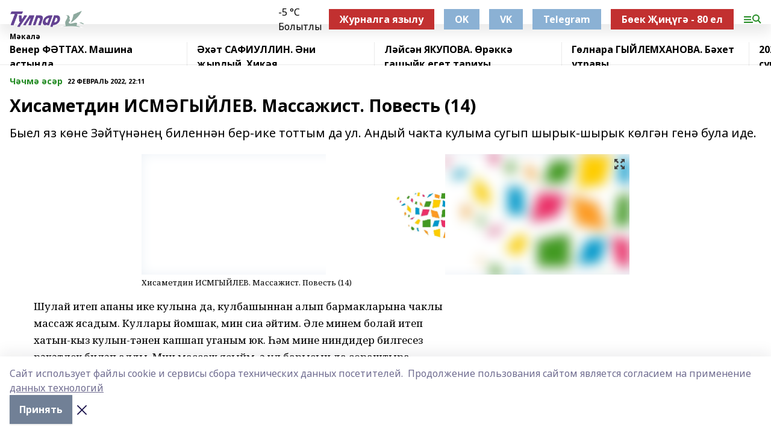

--- FILE ---
content_type: text/html; charset=utf-8
request_url: https://tulpar.info/articles/ch-chm-s-r/2022-02-22/hisametdin-ism-gyylev-massazhist-povest-14-2703543
body_size: 29932
content:
<!doctype html>
<html data-n-head-ssr lang="ru" data-n-head="%7B%22lang%22:%7B%22ssr%22:%22ru%22%7D%7D">
  <head >
    <title>Хисаметдин ИСМӘГЫЙЛЕВ. Массажист. Повесть (14)</title><meta data-n-head="ssr" data-hid="google" name="google" content="notranslate"><meta data-n-head="ssr" data-hid="charset" charset="utf-8"><meta data-n-head="ssr" name="viewport" content="width=1300"><meta data-n-head="ssr" data-hid="og:url" property="og:url" content="https://tulpar.info/articles/ch-chm-s-r/2022-02-22/hisametdin-ism-gyylev-massazhist-povest-14-2703543"><meta data-n-head="ssr" data-hid="og:type" property="og:type" content="article"><meta data-n-head="ssr" name="yandex-verification" content="eb6330fec5d26a86"><meta data-n-head="ssr" name="zen-verification" content="U6swZu3IUcdNoxnx9Xs0U198YNfeqYuHsoh7NOaqJEMZft8Shi3QNYJsvinJBbqe"><meta data-n-head="ssr" name="google-site-verification" content="byUbmGjPxjXP-Vm2PGB6jRhbeScSNS3VLVXwa7w6G9Q"><meta data-n-head="ssr" data-hid="og:title" property="og:title" content="Хисаметдин ИСМӘГЫЙЛЕВ. Массажист. Повесть (14)"><meta data-n-head="ssr" data-hid="og:description" property="og:description" content="Быел яз көне Зәйтүнәнең биленнән бер-ике тоттым да ул. Андый чакта кулыма сугып шырык-шырык көлгән генә була иде."><meta data-n-head="ssr" data-hid="description" name="description" content="Быел яз көне Зәйтүнәнең биленнән бер-ике тоттым да ул. Андый чакта кулыма сугып шырык-шырык көлгән генә була иде."><meta data-n-head="ssr" data-hid="og:image" property="og:image" content="https://tulpar.info/attachments/d65b70b85be8111d24d45aebd94fbcf28de055f7/store/crop/0/0/810/1080/810/1080/0/6742122f0085df6529a44ecd20acfaa4889e4a1ba6f45869b37e7bbaae59/placeholder.png"><link data-n-head="ssr" rel="icon" href="https://api.bashinform.ru/attachments/bb5995e88636b04bdd64ada1f6292553ef3dc6b0/store/21f3115ad633d6ba3cae4d13daeef14d2b24d67a652027975c07a3fc83a6/favicon.png"><link data-n-head="ssr" rel="canonical" href="https://tulpar.info/articles/ch-chm-s-r/2022-02-22/hisametdin-ism-gyylev-massazhist-povest-14-2703543"><link data-n-head="ssr" rel="preconnect" href="https://fonts.googleapis.com"><link data-n-head="ssr" rel="stylesheet" href="/fonts/noto-sans/index.css"><link data-n-head="ssr" rel="stylesheet" href="https://fonts.googleapis.com/css2?family=Noto+Serif:wght@400;700&amp;display=swap"><link data-n-head="ssr" rel="stylesheet" href="https://fonts.googleapis.com/css2?family=Inter:wght@400;600;700;900&amp;display=swap"><link data-n-head="ssr" rel="stylesheet" href="https://fonts.googleapis.com/css2?family=Montserrat:wght@400;700&amp;display=swap"><link data-n-head="ssr" rel="stylesheet" href="https://fonts.googleapis.com/css2?family=Pacifico&amp;display=swap"><style data-n-head="ssr">:root { --active-color: #228b22; }</style><script data-n-head="ssr" src="https://yastatic.net/pcode/adfox/loader.js" crossorigin="anonymous"></script><script data-n-head="ssr" src="https://vk.com/js/api/openapi.js" async></script><script data-n-head="ssr" src="https://widget.sparrow.ru/js/embed.js" async></script><script data-n-head="ssr" src="//web.webpushs.com/js/push/b155ef37c219d22d59d602467655880e_1.js" async></script><script data-n-head="ssr" src="https://yandex.ru/ads/system/header-bidding.js" async></script><script data-n-head="ssr" src="https://ads.digitalcaramel.com/js/bashinform.ru.js" type="text/javascript"></script><script data-n-head="ssr">window.yaContextCb = window.yaContextCb || []</script><script data-n-head="ssr" src="https://yandex.ru/ads/system/context.js" async></script><script data-n-head="ssr" type="application/ld+json">{
            "@context": "https://schema.org",
            "@type": "NewsArticle",
            "mainEntityOfPage": {
              "@type": "WebPage",
              "@id": "https://tulpar.info/articles/ch-chm-s-r/2022-02-22/hisametdin-ism-gyylev-massazhist-povest-14-2703543"
            },
            "headline" : "Хисаметдин ИСМӘГЫЙЛЕВ. Массажист. Повесть (14)",
            "image": [
              "https://tulpar.info/attachments/d65b70b85be8111d24d45aebd94fbcf28de055f7/store/crop/0/0/810/1080/810/1080/0/6742122f0085df6529a44ecd20acfaa4889e4a1ba6f45869b37e7bbaae59/placeholder.png"
            ],
            "datePublished": "2022-02-22T22:11:52.000+05:00",
            "author": [{"@type":"Person","name":"Мунир Вафин"}],
            "publisher": {
              "@type": "Organization",
              "name": "ТУЛПАР",
              "logo": {
                "@type": "ImageObject",
                "url": "https://api.bashinform.ru/attachments/80cf466e3fc9cf0409e3751d3b5b97d6628c88ec/store/373b422d9663f22d5542547c546d0338d0585a38b9503b86e0004e8f6752/logo.png"
              }
            },
            "description": "Быел яз көне Зәйтүнәнең биленнән бер-ике тоттым да ул. Андый чакта кулыма сугып шырык-шырык көлгән генә була иде."
          }</script><link rel="preload" href="/_nuxt/2b8329c.js" as="script"><link rel="preload" href="/_nuxt/622ad3e.js" as="script"><link rel="preload" href="/_nuxt/8d87fb7.js" as="script"><link rel="preload" href="/_nuxt/26889cd.js" as="script"><link rel="preload" href="/_nuxt/11747bc.js" as="script"><link rel="preload" href="/_nuxt/f8c19a1.js" as="script"><link rel="preload" href="/_nuxt/d6d0d28.js" as="script"><link rel="preload" href="/_nuxt/d945a1d.js" as="script"><link rel="preload" href="/_nuxt/d0a6ea4.js" as="script"><link rel="preload" href="/_nuxt/f8a5f10.js" as="script"><style data-vue-ssr-id="02097838:0 0211d3d2:0 7e56e4e3:0 78c231fa:0 2b202313:0 3ba5510c:0 7deb7420:0 7501b878:0 67a80222:0 01f9c408:0 f11faff8:0 01b9542b:0 74a8f3db:0 fd82e6f0:0 69552a97:0 2bc4b7f8:0 77d4baa4:0 6f94af7f:0 0a7c8cf7:0 67baf181:0 a473ccf0:0 b23a0b6c:0 3eb3f9ae:0 0684d134:0 7eba589d:0 44e53ad8:0 d15e8f64:0">.fade-enter,.fade-leave-to{opacity:0}.fade-enter-active,.fade-leave-active{transition:opacity .2s ease}.fade-up-enter-active,.fade-up-leave-active{transition:all .35s}.fade-up-enter,.fade-up-leave-to{opacity:0;transform:translateY(-20px)}.rubric-date{display:flex;align-items:flex-end;margin-bottom:1rem}.cm-rubric{font-weight:700;font-size:14px;margin-right:.5rem;color:var(--active-color)}.cm-date{font-size:11px;text-transform:uppercase;font-weight:700}.cm-story{font-weight:700;font-size:14px;margin-left:.5rem;margin-right:.5rem;color:var(--active-color)}.serif-text{font-family:Noto Serif,serif;line-height:1.65;font-size:17px}.bg-img{background-size:cover;background-position:50%;height:0;position:relative;background-color:#e2e2e2;padding-bottom:56%;>img{position:absolute;left:0;top:0;width:100%;height:100%;-o-object-fit:cover;object-fit:cover;-o-object-position:center;object-position:center}}.btn{--text-opacity:1;color:#fff;color:rgba(255,255,255,var(--text-opacity));text-align:center;padding-top:1.5rem;padding-bottom:1.5rem;font-weight:700;cursor:pointer;margin-top:2rem;border-radius:8px;font-size:20px;background:var(--active-color)}.checkbox{border-radius:.5rem;border-width:1px;margin-right:1.25rem;cursor:pointer;border-color:#e9e9eb;width:32px;height:32px}.checkbox.__active{background:var(--active-color) 50% no-repeat url([data-uri]);border-color:var(--active-color)}.h1{margin-top:1rem;margin-bottom:1.5rem;font-weight:700;line-height:1.07;font-size:32px}.all-matters{text-align:center;cursor:pointer;padding-top:1.5rem;padding-bottom:1.5rem;font-weight:700;margin-bottom:2rem;border-radius:8px;background:#f5f5f5;font-size:20px}.all-matters.__small{padding-top:.75rem;padding-bottom:.75rem;margin-top:1.5rem;font-size:14px;border-radius:4px}[data-desktop]{.rubric-date{margin-bottom:1.25rem}.h1{font-size:46px;margin-top:1.5rem;margin-bottom:1.5rem}section.cols{display:grid;margin-left:58px;grid-gap:16px;grid-template-columns:816px 42px 300px}section.list-cols{display:grid;grid-gap:40px;grid-template-columns:1fr 300px}.matter-grid{display:flex;flex-wrap:wrap;margin-right:-16px}.top-sticky{position:-webkit-sticky;position:sticky;top:48px}.top-sticky.local{top:56px}.top-sticky.ig{top:86px}.top-sticky-matter{position:-webkit-sticky;position:sticky;z-index:1;top:102px}.top-sticky-matter.local{top:110px}.top-sticky-matter.ig{top:140px}}.search-form{display:flex;border-bottom-width:1px;--border-opacity:1;border-color:#fff;border-color:rgba(255,255,255,var(--border-opacity));padding-bottom:.75rem;justify-content:space-between;align-items:center;--text-opacity:1;color:#fff;color:rgba(255,255,255,var(--text-opacity));.reset{cursor:pointer;opacity:.5;display:block}input{background-color:transparent;border-style:none;--text-opacity:1;color:#fff;color:rgba(255,255,255,var(--text-opacity));outline:2px solid transparent;outline-offset:2px;width:66.666667%;font-size:20px}input::-moz-placeholder{color:hsla(0,0%,100%,.18824)}input:-ms-input-placeholder{color:hsla(0,0%,100%,.18824)}input::placeholder{color:hsla(0,0%,100%,.18824)}}[data-desktop] .search-form{width:820px;button{border-radius:.25rem;font-weight:700;padding:.5rem 1.5rem;cursor:pointer;--text-opacity:1;color:#fff;color:rgba(255,255,255,var(--text-opacity));font-size:22px;background:var(--active-color)}input{font-size:28px}.reset{margin-right:2rem;margin-left:auto}}html.locked{overflow:hidden}html{body{letter-spacing:-.03em;font-family:Noto Sans,sans-serif;line-height:1.19;font-size:14px}ol,ul{margin-left:2rem;margin-bottom:1rem;li{margin-bottom:.5rem}}ol{list-style-type:decimal}ul{list-style-type:disc}a{cursor:pointer;color:inherit}iframe,img,object,video{max-width:100%}}.container{padding-left:16px;padding-right:16px}[data-desktop]{min-width:1250px;.container{margin-left:auto;margin-right:auto;padding-left:0;padding-right:0;width:1250px}}
/*! normalize.css v8.0.1 | MIT License | github.com/necolas/normalize.css */html{line-height:1.15;-webkit-text-size-adjust:100%}body{margin:0}main{display:block}h1{font-size:2em;margin:.67em 0}hr{box-sizing:content-box;height:0;overflow:visible}pre{font-family:monospace,monospace;font-size:1em}a{background-color:transparent}abbr[title]{border-bottom:none;text-decoration:underline;-webkit-text-decoration:underline dotted;text-decoration:underline dotted}b,strong{font-weight:bolder}code,kbd,samp{font-family:monospace,monospace;font-size:1em}small{font-size:80%}sub,sup{font-size:75%;line-height:0;position:relative;vertical-align:baseline}sub{bottom:-.25em}sup{top:-.5em}img{border-style:none}button,input,optgroup,select,textarea{font-family:inherit;font-size:100%;line-height:1.15;margin:0}button,input{overflow:visible}button,select{text-transform:none}[type=button],[type=reset],[type=submit],button{-webkit-appearance:button}[type=button]::-moz-focus-inner,[type=reset]::-moz-focus-inner,[type=submit]::-moz-focus-inner,button::-moz-focus-inner{border-style:none;padding:0}[type=button]:-moz-focusring,[type=reset]:-moz-focusring,[type=submit]:-moz-focusring,button:-moz-focusring{outline:1px dotted ButtonText}fieldset{padding:.35em .75em .625em}legend{box-sizing:border-box;color:inherit;display:table;max-width:100%;padding:0;white-space:normal}progress{vertical-align:baseline}textarea{overflow:auto}[type=checkbox],[type=radio]{box-sizing:border-box;padding:0}[type=number]::-webkit-inner-spin-button,[type=number]::-webkit-outer-spin-button{height:auto}[type=search]{-webkit-appearance:textfield;outline-offset:-2px}[type=search]::-webkit-search-decoration{-webkit-appearance:none}::-webkit-file-upload-button{-webkit-appearance:button;font:inherit}details{display:block}summary{display:list-item}[hidden],template{display:none}blockquote,dd,dl,figure,h1,h2,h3,h4,h5,h6,hr,p,pre{margin:0}button{background-color:transparent;background-image:none}button:focus{outline:1px dotted;outline:5px auto -webkit-focus-ring-color}fieldset,ol,ul{margin:0;padding:0}ol,ul{list-style:none}html{font-family:Noto Sans,sans-serif;line-height:1.5}*,:after,:before{box-sizing:border-box;border:0 solid #e2e8f0}hr{border-top-width:1px}img{border-style:solid}textarea{resize:vertical}input::-moz-placeholder,textarea::-moz-placeholder{color:#a0aec0}input:-ms-input-placeholder,textarea:-ms-input-placeholder{color:#a0aec0}input::placeholder,textarea::placeholder{color:#a0aec0}[role=button],button{cursor:pointer}table{border-collapse:collapse}h1,h2,h3,h4,h5,h6{font-size:inherit;font-weight:inherit}a{color:inherit;text-decoration:inherit}button,input,optgroup,select,textarea{padding:0;line-height:inherit;color:inherit}code,kbd,pre,samp{font-family:Menlo,Monaco,Consolas,"Liberation Mono","Courier New",monospace}audio,canvas,embed,iframe,img,object,svg,video{display:block;vertical-align:middle}img,video{max-width:100%;height:auto}.appearance-none{-webkit-appearance:none;-moz-appearance:none;appearance:none}.bg-transparent{background-color:transparent}.bg-black{--bg-opacity:1;background-color:#000;background-color:rgba(0,0,0,var(--bg-opacity))}.bg-white{--bg-opacity:1;background-color:#fff;background-color:rgba(255,255,255,var(--bg-opacity))}.bg-gray-200{--bg-opacity:1;background-color:#edf2f7;background-color:rgba(237,242,247,var(--bg-opacity))}.bg-center{background-position:50%}.bg-top{background-position:top}.bg-no-repeat{background-repeat:no-repeat}.bg-cover{background-size:cover}.bg-contain{background-size:contain}.border-collapse{border-collapse:collapse}.border-black{--border-opacity:1;border-color:#000;border-color:rgba(0,0,0,var(--border-opacity))}.border-blue-400{--border-opacity:1;border-color:#63b3ed;border-color:rgba(99,179,237,var(--border-opacity))}.rounded{border-radius:.25rem}.rounded-lg{border-radius:.5rem}.rounded-full{border-radius:9999px}.border-none{border-style:none}.border-2{border-width:2px}.border-4{border-width:4px}.border{border-width:1px}.border-t-0{border-top-width:0}.border-t{border-top-width:1px}.border-b{border-bottom-width:1px}.cursor-pointer{cursor:pointer}.block{display:block}.inline-block{display:inline-block}.flex{display:flex}.table{display:table}.grid{display:grid}.hidden{display:none}.flex-col{flex-direction:column}.flex-wrap{flex-wrap:wrap}.flex-no-wrap{flex-wrap:nowrap}.items-center{align-items:center}.justify-center{justify-content:center}.justify-between{justify-content:space-between}.flex-grow-0{flex-grow:0}.flex-shrink-0{flex-shrink:0}.order-first{order:-9999}.order-last{order:9999}.font-sans{font-family:Noto Sans,sans-serif}.font-serif{font-family:Noto Serif,serif}.font-medium{font-weight:500}.font-semibold{font-weight:600}.font-bold{font-weight:700}.h-3{height:.75rem}.h-6{height:1.5rem}.h-12{height:3rem}.h-auto{height:auto}.h-full{height:100%}.text-xs{font-size:11px}.text-sm{font-size:12px}.text-base{font-size:14px}.text-lg{font-size:16px}.text-xl{font-size:18px}.text-2xl{font-size:21px}.text-3xl{font-size:30px}.text-4xl{font-size:46px}.leading-6{line-height:1.5rem}.leading-none{line-height:1}.leading-tight{line-height:1.07}.leading-snug{line-height:1.125}.m-0{margin:0}.my-0{margin-top:0;margin-bottom:0}.mx-0{margin-left:0;margin-right:0}.mx-1{margin-left:.25rem;margin-right:.25rem}.mx-2{margin-left:.5rem;margin-right:.5rem}.my-4{margin-top:1rem;margin-bottom:1rem}.mx-4{margin-left:1rem;margin-right:1rem}.my-5{margin-top:1.25rem;margin-bottom:1.25rem}.mx-5{margin-left:1.25rem;margin-right:1.25rem}.my-6{margin-top:1.5rem;margin-bottom:1.5rem}.my-8{margin-top:2rem;margin-bottom:2rem}.mx-auto{margin-left:auto;margin-right:auto}.-mx-3{margin-left:-.75rem;margin-right:-.75rem}.-my-4{margin-top:-1rem;margin-bottom:-1rem}.mt-0{margin-top:0}.mr-0{margin-right:0}.mb-0{margin-bottom:0}.ml-0{margin-left:0}.mt-1{margin-top:.25rem}.mr-1{margin-right:.25rem}.mb-1{margin-bottom:.25rem}.ml-1{margin-left:.25rem}.mt-2{margin-top:.5rem}.mr-2{margin-right:.5rem}.mb-2{margin-bottom:.5rem}.ml-2{margin-left:.5rem}.mt-3{margin-top:.75rem}.mr-3{margin-right:.75rem}.mb-3{margin-bottom:.75rem}.mt-4{margin-top:1rem}.mr-4{margin-right:1rem}.mb-4{margin-bottom:1rem}.ml-4{margin-left:1rem}.mt-5{margin-top:1.25rem}.mr-5{margin-right:1.25rem}.mb-5{margin-bottom:1.25rem}.mt-6{margin-top:1.5rem}.mr-6{margin-right:1.5rem}.mb-6{margin-bottom:1.5rem}.mt-8{margin-top:2rem}.mr-8{margin-right:2rem}.mb-8{margin-bottom:2rem}.ml-8{margin-left:2rem}.mt-10{margin-top:2.5rem}.ml-10{margin-left:2.5rem}.mt-12{margin-top:3rem}.mb-12{margin-bottom:3rem}.mt-16{margin-top:4rem}.mb-16{margin-bottom:4rem}.mr-20{margin-right:5rem}.mr-auto{margin-right:auto}.ml-auto{margin-left:auto}.mt-px{margin-top:1px}.-mt-2{margin-top:-.5rem}.max-w-none{max-width:none}.max-w-full{max-width:100%}.object-contain{-o-object-fit:contain;object-fit:contain}.object-cover{-o-object-fit:cover;object-fit:cover}.object-center{-o-object-position:center;object-position:center}.opacity-0{opacity:0}.opacity-50{opacity:.5}.outline-none{outline:2px solid transparent;outline-offset:2px}.overflow-auto{overflow:auto}.overflow-hidden{overflow:hidden}.overflow-visible{overflow:visible}.p-0{padding:0}.p-2{padding:.5rem}.p-3{padding:.75rem}.p-4{padding:1rem}.p-8{padding:2rem}.px-0{padding-left:0;padding-right:0}.py-1{padding-top:.25rem;padding-bottom:.25rem}.px-1{padding-left:.25rem;padding-right:.25rem}.py-2{padding-top:.5rem;padding-bottom:.5rem}.px-2{padding-left:.5rem;padding-right:.5rem}.py-3{padding-top:.75rem;padding-bottom:.75rem}.px-3{padding-left:.75rem;padding-right:.75rem}.py-4{padding-top:1rem;padding-bottom:1rem}.px-4{padding-left:1rem;padding-right:1rem}.px-5{padding-left:1.25rem;padding-right:1.25rem}.px-6{padding-left:1.5rem;padding-right:1.5rem}.py-8{padding-top:2rem;padding-bottom:2rem}.py-10{padding-top:2.5rem;padding-bottom:2.5rem}.pt-0{padding-top:0}.pr-0{padding-right:0}.pb-0{padding-bottom:0}.pt-1{padding-top:.25rem}.pt-2{padding-top:.5rem}.pb-2{padding-bottom:.5rem}.pl-2{padding-left:.5rem}.pt-3{padding-top:.75rem}.pb-3{padding-bottom:.75rem}.pt-4{padding-top:1rem}.pr-4{padding-right:1rem}.pb-4{padding-bottom:1rem}.pl-4{padding-left:1rem}.pt-5{padding-top:1.25rem}.pr-5{padding-right:1.25rem}.pb-5{padding-bottom:1.25rem}.pl-5{padding-left:1.25rem}.pt-6{padding-top:1.5rem}.pb-6{padding-bottom:1.5rem}.pl-6{padding-left:1.5rem}.pt-8{padding-top:2rem}.pb-8{padding-bottom:2rem}.pr-10{padding-right:2.5rem}.pb-12{padding-bottom:3rem}.pl-12{padding-left:3rem}.pb-16{padding-bottom:4rem}.pointer-events-none{pointer-events:none}.fixed{position:fixed}.absolute{position:absolute}.relative{position:relative}.sticky{position:-webkit-sticky;position:sticky}.top-0{top:0}.right-0{right:0}.bottom-0{bottom:0}.left-0{left:0}.left-auto{left:auto}.shadow{box-shadow:0 1px 3px 0 rgba(0,0,0,.1),0 1px 2px 0 rgba(0,0,0,.06)}.shadow-none{box-shadow:none}.text-center{text-align:center}.text-right{text-align:right}.text-transparent{color:transparent}.text-black{--text-opacity:1;color:#000;color:rgba(0,0,0,var(--text-opacity))}.text-white{--text-opacity:1;color:#fff;color:rgba(255,255,255,var(--text-opacity))}.text-gray-600{--text-opacity:1;color:#718096;color:rgba(113,128,150,var(--text-opacity))}.text-gray-700{--text-opacity:1;color:#4a5568;color:rgba(74,85,104,var(--text-opacity))}.uppercase{text-transform:uppercase}.underline{text-decoration:underline}.tracking-tight{letter-spacing:-.05em}.select-none{-webkit-user-select:none;-moz-user-select:none;-ms-user-select:none;user-select:none}.select-all{-webkit-user-select:all;-moz-user-select:all;-ms-user-select:all;user-select:all}.visible{visibility:visible}.invisible{visibility:hidden}.whitespace-no-wrap{white-space:nowrap}.w-3{width:.75rem}.w-auto{width:auto}.w-1\/3{width:33.333333%}.w-full{width:100%}.z-20{z-index:20}.z-50{z-index:50}.gap-1{grid-gap:.25rem;gap:.25rem}.gap-2{grid-gap:.5rem;gap:.5rem}.gap-3{grid-gap:.75rem;gap:.75rem}.gap-4{grid-gap:1rem;gap:1rem}.gap-5{grid-gap:1.25rem;gap:1.25rem}.gap-6{grid-gap:1.5rem;gap:1.5rem}.gap-8{grid-gap:2rem;gap:2rem}.gap-10{grid-gap:2.5rem;gap:2.5rem}.grid-cols-1{grid-template-columns:repeat(1,minmax(0,1fr))}.grid-cols-2{grid-template-columns:repeat(2,minmax(0,1fr))}.grid-cols-3{grid-template-columns:repeat(3,minmax(0,1fr))}.grid-cols-4{grid-template-columns:repeat(4,minmax(0,1fr))}.grid-cols-5{grid-template-columns:repeat(5,minmax(0,1fr))}.transform{--transform-translate-x:0;--transform-translate-y:0;--transform-rotate:0;--transform-skew-x:0;--transform-skew-y:0;--transform-scale-x:1;--transform-scale-y:1;transform:translateX(var(--transform-translate-x)) translateY(var(--transform-translate-y)) rotate(var(--transform-rotate)) skewX(var(--transform-skew-x)) skewY(var(--transform-skew-y)) scaleX(var(--transform-scale-x)) scaleY(var(--transform-scale-y))}.transition-all{transition-property:all}.transition{transition-property:background-color,border-color,color,fill,stroke,opacity,box-shadow,transform}@-webkit-keyframes spin{to{transform:rotate(1turn)}}@keyframes spin{to{transform:rotate(1turn)}}@-webkit-keyframes ping{75%,to{transform:scale(2);opacity:0}}@keyframes ping{75%,to{transform:scale(2);opacity:0}}@-webkit-keyframes pulse{50%{opacity:.5}}@keyframes pulse{50%{opacity:.5}}@-webkit-keyframes bounce{0%,to{transform:translateY(-25%);-webkit-animation-timing-function:cubic-bezier(.8,0,1,1);animation-timing-function:cubic-bezier(.8,0,1,1)}50%{transform:none;-webkit-animation-timing-function:cubic-bezier(0,0,.2,1);animation-timing-function:cubic-bezier(0,0,.2,1)}}@keyframes bounce{0%,to{transform:translateY(-25%);-webkit-animation-timing-function:cubic-bezier(.8,0,1,1);animation-timing-function:cubic-bezier(.8,0,1,1)}50%{transform:none;-webkit-animation-timing-function:cubic-bezier(0,0,.2,1);animation-timing-function:cubic-bezier(0,0,.2,1)}}
.nuxt-progress{position:fixed;top:0;left:0;right:0;height:2px;width:0;opacity:1;transition:width .1s,opacity .4s;background-color:var(--active-color);z-index:999999}.nuxt-progress.nuxt-progress-notransition{transition:none}.nuxt-progress-failed{background-color:red}
.page_1iNBq{position:relative;min-height:65vh}[data-desktop]{.topBanner_Im5IM{margin-left:auto;margin-right:auto;width:1256px}}
.bnr_2VvRX{margin-left:auto;margin-right:auto;width:300px}.bnr_2VvRX:not(:empty){margin-bottom:1rem}.bnrContainer_1ho9N.mb-0 .bnr_2VvRX{margin-bottom:0}[data-desktop]{.bnr_2VvRX{width:auto;margin-left:0;margin-right:0}}
.topline-container[data-v-7682f57c]{position:-webkit-sticky;position:sticky;top:0;z-index:10}.bottom-menu[data-v-7682f57c]{--bg-opacity:1;background-color:#fff;background-color:rgba(255,255,255,var(--bg-opacity));height:45px;box-shadow:0 15px 20px rgba(0,0,0,.08)}.bottom-menu.__dark[data-v-7682f57c]{--bg-opacity:1;background-color:#000;background-color:rgba(0,0,0,var(--bg-opacity));.bottom-menu-link{--text-opacity:1;color:#fff;color:rgba(255,255,255,var(--text-opacity))}.bottom-menu-link:hover{color:var(--active-color)}}.bottom-menu-links[data-v-7682f57c]{display:flex;overflow:auto;grid-gap:1rem;gap:1rem;padding-top:1rem;padding-bottom:1rem;scrollbar-width:none}.bottom-menu-links[data-v-7682f57c]::-webkit-scrollbar{display:none}.bottom-menu-link[data-v-7682f57c]{white-space:nowrap;font-weight:700}.bottom-menu-link[data-v-7682f57c]:hover{color:var(--active-color)}
.topline_KUXuM{--bg-opacity:1;background-color:#fff;background-color:rgba(255,255,255,var(--bg-opacity));padding-top:.5rem;padding-bottom:.5rem;position:relative;box-shadow:0 15px 20px rgba(0,0,0,.08);height:40px;z-index:1}.topline_KUXuM.__dark_3HDH5{--bg-opacity:1;background-color:#000;background-color:rgba(0,0,0,var(--bg-opacity))}[data-desktop]{.topline_KUXuM{height:50px}}
.container_3LUUG{display:flex;align-items:center;justify-content:space-between}.container_3LUUG.__dark_AMgBk{.logo_1geVj{--text-opacity:1;color:#fff;color:rgba(255,255,255,var(--text-opacity))}.menu-trigger_2_P72{--bg-opacity:1;background-color:#fff;background-color:rgba(255,255,255,var(--bg-opacity))}.lang_107ai,.topline-item_1BCyx{--text-opacity:1;color:#fff;color:rgba(255,255,255,var(--text-opacity))}.lang_107ai{background-image:url([data-uri])}}.lang_107ai{margin-left:auto;margin-right:1.25rem;padding-right:1rem;padding-left:.5rem;cursor:pointer;display:flex;align-items:center;font-weight:700;-webkit-appearance:none;-moz-appearance:none;appearance:none;outline:2px solid transparent;outline-offset:2px;text-transform:uppercase;background:no-repeat url([data-uri]) calc(100% - 3px) 50%}.logo-img_9ttWw{max-height:30px}.logo-text_Gwlnp{white-space:nowrap;font-family:Pacifico,serif;font-size:24px;line-height:.9;color:var(--active-color)}.menu-trigger_2_P72{cursor:pointer;width:30px;height:24px;background:var(--active-color);-webkit-mask:no-repeat url(/_nuxt/img/menu.cffb7c4.svg) center;mask:no-repeat url(/_nuxt/img/menu.cffb7c4.svg) center}.menu-trigger_2_P72.__cross_3NUSb{-webkit-mask-image:url([data-uri]);mask-image:url([data-uri])}.topline-item_1BCyx{font-weight:700;line-height:1;margin-right:16px}.topline-item_1BCyx,.topline-item_1BCyx.blue_1SDgs,.topline-item_1BCyx.red_1EmKm{--text-opacity:1;color:#fff;color:rgba(255,255,255,var(--text-opacity))}.topline-item_1BCyx.blue_1SDgs,.topline-item_1BCyx.red_1EmKm{padding:9px 18px;background:#8bb1d4}.topline-item_1BCyx.red_1EmKm{background:#c23030}.topline-item_1BCyx.default_3xuLv{font-size:12px;color:var(--active-color);max-width:100px}[data-desktop]{.logo-img_9ttWw{max-height:40px}.logo-text_Gwlnp{position:relative;top:-3px;font-size:36px}.slogan-desktop_2LraR{font-size:11px;margin-left:2.5rem;font-weight:700;text-transform:uppercase;color:#5e6a70}.lang_107ai{margin-left:0}}
.weather[data-v-f75b9a02]{display:flex;align-items:center;.icon{border-radius:9999px;margin-right:.5rem;background:var(--active-color) no-repeat 50%/11px;width:18px;height:18px}.clear{background-image:url(/_nuxt/img/clear.504a39c.svg)}.clouds{background-image:url(/_nuxt/img/clouds.35bb1b1.svg)}.few_clouds{background-image:url(/_nuxt/img/few_clouds.849e8ce.svg)}.rain{background-image:url(/_nuxt/img/rain.fa221cc.svg)}.snow{background-image:url(/_nuxt/img/snow.3971728.svg)}.thunderstorm_w_rain{background-image:url(/_nuxt/img/thunderstorm_w_rain.f4f5bf2.svg)}.thunderstorm{background-image:url(/_nuxt/img/thunderstorm.bbf00c1.svg)}.text{font-size:12px;font-weight:700;line-height:1;color:rgba(0,0,0,.9)}}.__dark.weather .text[data-v-f75b9a02]{--text-opacity:1;color:#fff;color:rgba(255,255,255,var(--text-opacity))}
.block_35WEi{position:-webkit-sticky;position:sticky;left:0;width:100%;padding-top:.75rem;padding-bottom:.75rem;--bg-opacity:1;background-color:#fff;background-color:rgba(255,255,255,var(--bg-opacity));--text-opacity:1;color:#000;color:rgba(0,0,0,var(--text-opacity));height:68px;z-index:8;border-bottom:1px solid rgba(0,0,0,.08235)}.block_35WEi.invisible_3bwn4{visibility:hidden}.block_35WEi.local_2u9p8,.block_35WEi.local_ext_2mSQw{top:40px}.block_35WEi.local_2u9p8.has_bottom_items_u0rcZ,.block_35WEi.local_ext_2mSQw.has_bottom_items_u0rcZ{top:85px}.block_35WEi.ig_3ld7e{top:50px}.block_35WEi.ig_3ld7e.has_bottom_items_u0rcZ{top:95px}.block_35WEi.bi_3BhQ1,.block_35WEi.bi_ext_1Yp6j{top:49px}.block_35WEi.bi_3BhQ1.has_bottom_items_u0rcZ,.block_35WEi.bi_ext_1Yp6j.has_bottom_items_u0rcZ{top:94px}.block_35WEi.red_wPGsU{background:#fdf3f3;.blockTitle_1BF2P{color:#d65a47}}.block_35WEi.blue_2AJX7{background:#e6ecf2;.blockTitle_1BF2P{color:#8bb1d4}}.block_35WEi{.loading_1RKbb{height:1.5rem;margin:0 auto}}.blockTitle_1BF2P{font-weight:700;font-size:12px;margin-bottom:.25rem;display:inline-block;overflow:hidden;max-height:1.2em;display:-webkit-box;-webkit-line-clamp:1;-webkit-box-orient:vertical;text-overflow:ellipsis}.items_2XU71{display:flex;overflow:auto;margin-left:-16px;margin-right:-16px;padding-left:16px;padding-right:16px}.items_2XU71::-webkit-scrollbar{display:none}.item_KFfAv{flex-shrink:0;flex-grow:0;padding-right:1rem;margin-right:1rem;font-weight:700;overflow:hidden;width:295px;max-height:2.4em;border-right:1px solid rgba(0,0,0,.08235);display:-webkit-box;-webkit-line-clamp:2;-webkit-box-orient:vertical;text-overflow:ellipsis}.item_KFfAv:hover{opacity:.75}[data-desktop]{.block_35WEi{height:54px}.block_35WEi.local_2u9p8,.block_35WEi.local_ext_2mSQw{top:50px}.block_35WEi.local_2u9p8.has_bottom_items_u0rcZ,.block_35WEi.local_ext_2mSQw.has_bottom_items_u0rcZ{top:95px}.block_35WEi.ig_3ld7e{top:80px}.block_35WEi.ig_3ld7e.has_bottom_items_u0rcZ{top:125px}.block_35WEi.bi_3BhQ1,.block_35WEi.bi_ext_1Yp6j{top:42px}.block_35WEi.bi_3BhQ1.has_bottom_items_u0rcZ,.block_35WEi.bi_ext_1Yp6j.has_bottom_items_u0rcZ{top:87px}.block_35WEi.image_3yONs{.prev_1cQoq{background-image:url([data-uri])}.next_827zB{background-image:url([data-uri])}}.wrapper_TrcU4{display:grid;grid-template-columns:240px calc(100% - 320px)}.next_827zB,.prev_1cQoq{position:absolute;cursor:pointer;width:24px;height:24px;top:4px;left:210px;background:url([data-uri])}.next_827zB{left:auto;right:15px;background:url([data-uri])}.blockTitle_1BF2P{font-size:18px;padding-right:2.5rem;margin-right:0;max-height:2.4em;-webkit-line-clamp:2}.items_2XU71{margin-left:0;padding-left:0;-ms-scroll-snap-type:x mandatory;scroll-snap-type:x mandatory;scroll-behavior:smooth;scrollbar-width:none}.item_KFfAv,.items_2XU71{margin-right:0;padding-right:0}.item_KFfAv{padding-left:1.25rem;scroll-snap-align:start;width:310px;border-left:1px solid rgba(0,0,0,.08235);border-right:none}}
@-webkit-keyframes rotate-data-v-8cdd8c10{0%{transform:rotate(0)}to{transform:rotate(1turn)}}@keyframes rotate-data-v-8cdd8c10{0%{transform:rotate(0)}to{transform:rotate(1turn)}}.component[data-v-8cdd8c10]{height:3rem;margin-top:1.5rem;margin-bottom:1.5rem;display:flex;justify-content:center;align-items:center;span{height:100%;width:4rem;background:no-repeat url(/_nuxt/img/loading.dd38236.svg) 50%/contain;-webkit-animation:rotate-data-v-8cdd8c10 .8s infinite;animation:rotate-data-v-8cdd8c10 .8s infinite}}
.promo_ZrQsB{text-align:center;display:block;--text-opacity:1;color:#fff;color:rgba(255,255,255,var(--text-opacity));font-weight:500;font-size:16px;line-height:1;position:relative;z-index:1;background:#d65a47;padding:6px 20px}[data-desktop]{.promo_ZrQsB{margin-left:auto;margin-right:auto;font-size:18px;padding:12px 40px}}
.feedTriggerMobile_1uP3h{text-align:center;width:100%;left:0;bottom:0;padding:1rem;color:#000;color:rgba(0,0,0,var(--text-opacity));background:#e7e7e7;filter:drop-shadow(0 -10px 30px rgba(0,0,0,.4))}.feedTriggerMobile_1uP3h,[data-desktop] .feedTriggerDesktop_eR1zC{position:fixed;font-weight:700;--text-opacity:1;z-index:8}[data-desktop] .feedTriggerDesktop_eR1zC{color:#fff;color:rgba(255,255,255,var(--text-opacity));cursor:pointer;padding:1rem 1rem 1rem 1.5rem;display:flex;align-items:center;justify-content:space-between;width:auto;font-size:28px;right:20px;bottom:20px;line-height:.85;background:var(--active-color);.new_36fkO{--bg-opacity:1;background-color:#fff;background-color:rgba(255,255,255,var(--bg-opacity));font-size:18px;padding:.25rem .5rem;margin-left:1rem;color:var(--active-color)}}
.noindex_1PbKm{display:block}.rubricDate_XPC5P{display:flex;margin-bottom:1rem;align-items:center;flex-wrap:wrap;grid-row-gap:.5rem;row-gap:.5rem}[data-desktop]{.rubricDate_XPC5P{margin-left:58px}.noindex_1PbKm,.pollContainer_25rgc{margin-left:40px}.noindex_1PbKm{width:700px}}
.h1_fQcc_{margin-top:0;margin-bottom:1rem;font-size:28px}.bigLead_37UJd{margin-bottom:1.25rem;font-size:20px}[data-desktop]{.h1_fQcc_{margin-bottom:1.25rem;margin-top:0;font-size:40px}.bigLead_37UJd{font-size:21px;margin-bottom:2rem}.smallLead_3mYo6{font-size:21px;font-weight:500}.leadImg_n0Xok{display:grid;grid-gap:2rem;gap:2rem;margin-bottom:2rem;grid-template-columns:repeat(2,minmax(0,1fr));margin-left:40px;width:700px}}
.partner[data-v-73e20f19]{margin-top:1rem;margin-bottom:1rem;color:rgba(0,0,0,.31373)}
.blurImgContainer_3_532{position:relative;overflow:hidden;--bg-opacity:1;background-color:#edf2f7;background-color:rgba(237,242,247,var(--bg-opacity));background-position:50%;background-repeat:no-repeat;display:flex;align-items:center;justify-content:center;aspect-ratio:16/9;background-image:url(/img/loading.svg)}.blurImgBlur_2fI8T{background-position:50%;background-size:cover;filter:blur(10px)}.blurImgBlur_2fI8T,.blurImgImg_ZaMSE{position:absolute;left:0;top:0;width:100%;height:100%}.blurImgImg_ZaMSE{-o-object-fit:contain;object-fit:contain;-o-object-position:center;object-position:center}.play_hPlPQ{background-size:contain;background-position:50%;background-repeat:no-repeat;position:relative;z-index:1;width:18%;min-width:30px;max-width:80px;aspect-ratio:1/1;background-image:url([data-uri])}[data-desktop]{.play_hPlPQ{min-width:35px}}
.fs-icon[data-v-2dcb0dcc]{position:absolute;cursor:pointer;right:0;top:0;transition-property:background-color,border-color,color,fill,stroke,opacity,box-shadow,transform;transition-duration:.3s;width:25px;height:25px;background:url(/_nuxt/img/fs.32f317e.svg) 0 100% no-repeat}
.photoText_slx0c{padding-top:.25rem;font-family:Noto Serif,serif;font-size:13px;a{color:var(--active-color)}}.author_1ZcJr{color:rgba(0,0,0,.50196);span{margin-right:.25rem}}[data-desktop]{.photoText_slx0c{padding-top:.75rem;font-size:12px;line-height:1}.author_1ZcJr{font-size:11px}}.photoText_slx0c.textWhite_m9vxt{--text-opacity:1;color:#fff;color:rgba(255,255,255,var(--text-opacity));.author_1ZcJr{--text-opacity:1;color:#fff;color:rgba(255,255,255,var(--text-opacity))}}
.block_1h4f8{margin-bottom:1.5rem}[data-desktop] .block_1h4f8{margin-bottom:2rem}
.paragraph[data-v-7a4bd814]{a{color:var(--active-color)}p{margin-bottom:1.5rem}ol,ul{margin-left:2rem;margin-bottom:1rem;li{margin-bottom:.5rem}}ol{list-style-type:decimal}ul{list-style-type:disc}.question{font-weight:700;font-size:21px;line-height:1.43}.answer:before,.question:before{content:"— "}h2,h3,h4{font-weight:700;margin-bottom:1.5rem;line-height:1.07;font-family:Noto Sans,sans-serif}h2{font-size:30px}h3{font-size:21px}h4{font-size:18px}blockquote{padding-top:1rem;padding-bottom:1rem;margin-bottom:1rem;font-weight:700;font-family:Noto Sans,sans-serif;border-top:6px solid var(--active-color);border-bottom:6px solid var(--active-color);font-size:19px;line-height:1.15}.table-wrapper{overflow:auto}table{border-collapse:collapse;margin-top:1rem;margin-bottom:1rem;min-width:100%;td{padding:.75rem .5rem;border-width:1px}p{margin:0}}}
.authors_3UWeo{margin-bottom:1.5rem;display:grid;grid-gap:.25rem;gap:.25rem;font-family:Noto Serif,serif}.item_1CuO-:not(:last-child):after{content:", "}[data-desktop]{.authors_3UWeo{display:flex;grid-gap:.75rem;gap:.75rem;flex-wrap:wrap}.authors_3UWeo.right_1ePQ6{margin-left:40px;width:700px}}
.readus_3o8ag{margin-bottom:1.5rem;font-weight:700;font-size:16px}.subscribeButton_2yILe{font-weight:700;--text-opacity:1;color:#fff;color:rgba(255,255,255,var(--text-opacity));text-align:center;letter-spacing:-.05em;background:var(--active-color);padding:0 8px 3px;border-radius:11px;font-size:15px;width:140px}.rTitle_ae5sX{margin-bottom:1rem;font-family:Noto Sans,sans-serif;font-weight:700;color:#202022;font-size:20px;font-style:normal;line-height:normal}.items_1vOtx{display:flex;flex-wrap:wrap;grid-gap:.75rem;gap:.75rem;max-width:360px}.items_1vOtx.regional_OHiaP{.socialIcon_1xwkP{width:calc(33% - 10px)}.socialIcon_1xwkP:first-child,.socialIcon_1xwkP:nth-child(2){width:calc(50% - 10px)}}.socialIcon_1xwkP{margin-bottom:.5rem;background-size:contain;background-repeat:no-repeat;flex-shrink:0;width:calc(50% - 10px);background-position:0;height:30px}.vkIcon_1J2rG{background-image:url(/_nuxt/img/vk.07bf3d5.svg)}.vkShortIcon_1XRTC{background-image:url(/_nuxt/img/vk-short.1e19426.svg)}.tgIcon_3Y6iI{background-image:url(/_nuxt/img/tg.bfb93b5.svg)}.zenIcon_1Vpt0{background-image:url(/_nuxt/img/zen.1c41c49.svg)}.okIcon_3Q4dv{background-image:url(/_nuxt/img/ok.de8d66c.svg)}.okShortIcon_12fSg{background-image:url(/_nuxt/img/ok-short.e0e3723.svg)}.maxIcon_3MreL{background-image:url(/_nuxt/img/max.da7c1ef.png)}[data-desktop]{.readus_3o8ag{margin-left:2.5rem}.items_1vOtx{flex-wrap:nowrap;max-width:none;align-items:center}.subscribeButton_2yILe{text-align:center;font-weight:700;width:auto;padding:4px 7px 7px;font-size:25px}.socialIcon_1xwkP{height:45px}.vkIcon_1J2rG{width:197px!important}.vkShortIcon_1XRTC{width:90px!important}.tgIcon_3Y6iI{width:160px!important}.zenIcon_1Vpt0{width:110px!important}.okIcon_3Q4dv{width:256px!important}.okShortIcon_12fSg{width:90px!important}.maxIcon_3MreL{width:110px!important}}
.socials_3qx1G{margin-bottom:1.5rem}.socials_3qx1G.__black a{--border-opacity:1;border-color:#000;border-color:rgba(0,0,0,var(--border-opacity))}.socials_3qx1G.__border-white_1pZ66 .items_JTU4t a{--border-opacity:1;border-color:#fff;border-color:rgba(255,255,255,var(--border-opacity))}.socials_3qx1G{a{display:block;background-position:50%;background-repeat:no-repeat;cursor:pointer;width:20%;border:.5px solid #e2e2e2;border-right-width:0;height:42px}a:last-child{border-right-width:1px}}.items_JTU4t{display:flex}.vk_3jS8H{background-image:url(/_nuxt/img/vk.a3fc87d.svg)}.ok_3Znis{background-image:url(/_nuxt/img/ok.480e53f.svg)}.wa_32a2a{background-image:url(/_nuxt/img/wa.f2f254d.svg)}.tg_1vndD{background-image:url([data-uri])}.print_3gkIT{background-image:url(/_nuxt/img/print.f5ef7f3.svg)}.max_sqBYC{background-image:url([data-uri])}[data-desktop]{.socials_3qx1G{margin-bottom:0;width:42px}.socials_3qx1G.__sticky{position:-webkit-sticky;position:sticky;top:102px}.socials_3qx1G.__sticky.local_3XMUZ{top:110px}.socials_3qx1G.__sticky.ig_zkzMn{top:140px}.socials_3qx1G{a{width:auto;border-width:1px;border-bottom-width:0}a:last-child{border-bottom-width:1px}}.items_JTU4t{display:block}}.socials_3qx1G.__dark_1QzU6{a{border-color:#373737}.vk_3jS8H{background-image:url(/_nuxt/img/vk-white.dc41d20.svg)}.ok_3Znis{background-image:url(/_nuxt/img/ok-white.c2036d3.svg)}.wa_32a2a{background-image:url(/_nuxt/img/wa-white.e567518.svg)}.tg_1vndD{background-image:url([data-uri])}.print_3gkIT{background-image:url(/_nuxt/img/print-white.f6fd3d9.svg)}.max_sqBYC{background-image:url([data-uri])}}
.blockTitle_2XRiy{margin-bottom:.75rem;font-weight:700;font-size:28px}.itemsContainer_3JjHp{overflow:auto;margin-right:-1rem}.items_Kf7PA{width:770px;display:flex;overflow:auto}.teaserItem_ZVyTH{padding:.75rem;background:#f2f2f4;width:240px;margin-right:16px;.img_3lUmb{margin-bottom:.5rem}.title_3KNuK{line-height:1.07;font-size:18px;font-weight:700}}.teaserItem_ZVyTH:hover .title_3KNuK{color:var(--active-color)}[data-desktop]{.blockTitle_2XRiy{font-size:30px}.itemsContainer_3JjHp{margin-right:0;overflow:visible}.items_Kf7PA{display:grid;grid-template-columns:repeat(3,minmax(0,1fr));grid-gap:1.5rem;gap:1.5rem;width:auto;overflow:visible}.teaserItem_ZVyTH{width:auto;margin-right:0;background-color:transparent;padding:0;.img_3lUmb{background:#8894a2 url(/_nuxt/img/pattern-mix.5c9ce73.svg) 100% 100% no-repeat;padding-right:40px}.title_3KNuK{font-size:21px}}}
.footer_2pohu{padding:2rem .75rem;margin-top:2rem;position:relative;background:#282828;color:#eceff1}[data-desktop]{.footer_2pohu{padding:2.5rem 0}}
.footerContainer_YJ8Ze{display:grid;grid-template-columns:repeat(1,minmax(0,1fr));grid-gap:20px;font-family:Inter,sans-serif;font-size:13px;line-height:1.38;a{--text-opacity:1;color:#fff;color:rgba(255,255,255,var(--text-opacity));opacity:.75}a:hover{opacity:.5}}.contacts_3N-fT{display:grid;grid-template-columns:repeat(1,minmax(0,1fr));grid-gap:.75rem;gap:.75rem}[data-desktop]{.footerContainer_YJ8Ze{grid-gap:2.5rem;gap:2.5rem;grid-template-columns:1fr 1fr 1fr 220px;padding-bottom:20px!important}.footerContainer_YJ8Ze.__2_3FM1O{grid-template-columns:1fr 220px}.footerContainer_YJ8Ze.__3_2yCD-{grid-template-columns:1fr 1fr 220px}.footerContainer_YJ8Ze.__4_33040{grid-template-columns:1fr 1fr 1fr 220px}}</style>
  </head>
  <body class="desktop " data-desktop="1" data-n-head="%7B%22class%22:%7B%22ssr%22:%22desktop%20%22%7D,%22data-desktop%22:%7B%22ssr%22:%221%22%7D%7D">
    <div data-server-rendered="true" id="__nuxt"><!----><div id="__layout"><div><!----> <div class="bg-white"><div class="bnrContainer_1ho9N mb-0 topBanner_Im5IM"><div title="banner_1" class="adfox-bnr bnr_2VvRX"></div></div> <!----> <div class="mb-0 bnrContainer_1ho9N"><div title="fullscreen" class="html-bnr bnr_2VvRX"></div></div> <!----></div> <div class="topline-container" data-v-7682f57c><div data-v-7682f57c><div class="topline_KUXuM"><div class="container container_3LUUG"><a href="/" class="nuxt-link-active"><img src="https://api.bashinform.ru/attachments/80cf466e3fc9cf0409e3751d3b5b97d6628c88ec/store/373b422d9663f22d5542547c546d0338d0585a38b9503b86e0004e8f6752/logo.png" class="logo-img_9ttWw"></a> <!----> <div class="weather ml-auto mr-3" data-v-f75b9a02><div class="icon clouds" data-v-f75b9a02></div> <div class="text" data-v-f75b9a02>-5 °С <br data-v-f75b9a02>Болытлы</div></div> <a href="https://podpiska.pochta.ru/press/П2715" target="_blank" class="topline-item_1BCyx red_1EmKm">Журналга язылу</a><a href="https://ok.ru/tulparjurnal" target="_blank" class="topline-item_1BCyx blue_1SDgs">OK</a><a href="https://vk.com/club147944323" target="_blank" class="topline-item_1BCyx blue_1SDgs">VK</a><a href="https://t.me/tulpar1994" target="_blank" class="topline-item_1BCyx blue_1SDgs">Telegram</a><a href="/rubric/pobeda-80" target="_blank" class="topline-item_1BCyx red_1EmKm">Бөек Җиңүгә - 80 ел</a> <!----> <div class="menu-trigger_2_P72"></div></div></div></div> <!----></div> <div><div class="block_35WEi undefined local_ext_2mSQw"><div class="component loading_1RKbb" data-v-8cdd8c10><span data-v-8cdd8c10></span></div></div> <!----> <div class="page_1iNBq"><div><!----> <div class="feedTriggerDesktop_eR1zC"><span>Барлык яңалыклар</span> <!----></div></div> <div class="container mt-4"><div><div class="rubricDate_XPC5P"><a href="/articles/ch-chm-s-r" class="cm-rubric nuxt-link-active">Чәчмә әсәр</a> <div class="cm-date mr-2">22 февраль 2022, 22:11</div> <!----> <!----></div> <section class="cols"><div><div class="mb-4"><!----> <h1 class="h1 h1_fQcc_">Хисаметдин ИСМӘГЫЙЛЕВ. Массажист. Повесть (14)</h1> <h2 class="bigLead_37UJd">Быел яз көне Зәйтүнәнең биленнән бер-ике тоттым да ул. Андый чакта кулыма сугып шырык-шырык көлгән генә була иде.</h2> <div data-v-73e20f19><!----> <!----></div> <!----> <div class="relative mx-auto" style="max-width:810px;"><div><div class="blurImgContainer_3_532" style="filter:brightness(100%);min-height:200px;"><div class="blurImgBlur_2fI8T" style="background-image:url(https://tulpar.info/attachments/08cd48dacae1a5bd09594bce7fe1d35f1ce67a63/store/crop/0/0/810/1080/1600/0/0/6742122f0085df6529a44ecd20acfaa4889e4a1ba6f45869b37e7bbaae59/placeholder.png);"></div> <img src="https://tulpar.info/attachments/08cd48dacae1a5bd09594bce7fe1d35f1ce67a63/store/crop/0/0/810/1080/1600/0/0/6742122f0085df6529a44ecd20acfaa4889e4a1ba6f45869b37e7bbaae59/placeholder.png" alt="Хисаметдин ИСМӘГЫЙЛЕВ. Массажист. Повесть (14)" class="blurImgImg_ZaMSE"> <!----></div> <div class="fs-icon" data-v-2dcb0dcc></div></div> <div class="photoText_slx0c"><span class="mr-2">Хисаметдин ИСМӘГЫЙЛЕВ. Массажист. Повесть (14)</span> <!----> <!----></div></div></div> <!----> <div><div class="block_1h4f8"><div class="paragraph serif-text" style="margin-left:40px;width:700px;" data-v-7a4bd814><p>Шулай итеп апаның ике кулына да, кулбашыннан алып бармакларына чаклы массаж ясадым. Куллары йомшак, мин сиңа әйтим. Әле минем болай итеп хатын-кыз кулын-тәнен капшап уганым юк. Һәм мине ниндидер билгесез рәхәтлек биләп алды. Мин массаж ясыйм, ә ул барысын да сораштыра. Авылда ничек яшибез, ага-туган күпме? Эчү белән мавыкмыйлармы? Әти-әниләр нинди чирләр белән җәфалана, шуларына чаклы сораша. Мин инде аларын кайдан белеп бетерим. Барча сүзем: безнең нәсел эшчән, сәламәтлекләре тимер кебек һәм озын гомерлеләр дим. Картинәйдән ишеткәннәрне әйтәм. Һәм өстәп, әле йөзгә җитеп барган картәти белән картәни дә исән дип җиппәрәм. Апам һаман сорашып төбенә тоз коя. Кыскасы, мине вак иләктән или, нинди зат, нинди кош дидер инде. Шулай озак кына массаж ясагач рәхмәтләр укып миңа күпмедер акча суза.</p>
<p>&ndash; Менә монысы массаж ясаган өчен, ә монысы кранымны төзәткәнгә, &ndash; ди.</p>
<p>Оялдым, массаж ясаган өчен акчасын алмадым. Бары тик кран төзәткәнгә генә бераз алдым. Һәм апам бик үтенеп иртәгә дә килүемне сорады. Бу апаның мине олы егет санап үзем белән җитди сөйләшкәненә күңелем булды. Аннан да бигрәк тәннәренә массаж ясавым миңа ниндидер әйтеп бетә алмаслык рәхәтлек өстәде. Иртәгә дә килергә вәгъдә бирәм. Моңа чаклы минем кызларның тәнен шушылай тотып капшаганым булмады.</p>
<p>Быел яз көне Зәйтүнәнең биленнән бер-ике тоттым да ул. Андый чакта кулыма сугып шырык-шырык көлгән генә була иде. Олы сыйныф егетләре сөйләгәнчә туры китереп күкрәген сыпырып карадым, сумкасы белән башыма тондырды. Җитмәсә, сыйныф җитәкчесенә, &ldquo;күкрәгемә сукты, хәзер авырта&rdquo;, дип әләкләшкән. Дәрестән соң алып калып тәртибемне тикшерделәр. Аннан инде кызларга карата тупаслык эшләгәнем өчен камсамул җыелышы ясап кисәтү белдерделәр. Ә бит күкрәгенә сукмадым, бары тик сыпырып тотып карарга чамаладым гына. Аны инде шулай гына иттем диеп барчасы алдында әйтеп булмый бит. Шуннан инде мин кызларга бик үк якын килми башладым. Азактан шул Зәйтүнә, &ldquo;әйдә дуслашыйк, юкка үпкәләп йөрмә&rdquo;, дип записка җибәрсә дә, булмады. Күңелем аңа карата бозга әйләнде. Хет бүтән нәрсә уйлап табар иде. Күкрәккә сукты, имеш...</p>
<p>Икенче көнне таң белән торып эшемне бетердем дә апама барырга сөйләшкән вакытны көтәм. Ә вакыт үч иткәндәй үтми дә үтми. Кулыма китап алып та карыйм, юк, зиһенем белән мин тегендә. Массаж ясаганда кулымның сырты күкрәгенә тиеп киткәләде. Шуларны кабаттан инде меңенче тапкыр исемә төшереп, күз алдымнан үткәрәм. Ә вакыт үтми. Апаның кулбашларын, беләген угалаудан алган кичәге рәхәт хисләрне тагы кабатлыйсым килә. Күзләремне йомып апамның тән исен исемә төшерәм.</p>
<p>Ниһаять, мин тагы теге ишекне шакыйм. Көтеп торганмы, әллә килгәнемне тәрәзәдән күреп калганмы, ишек шунда ук ачылды. Танауга әллә нинди тәмле ислемай исләре килеп бәрелде. Күренеп тора, апам яңа прическа ясаткан. Бөтенләй яшәреп киткән. Тик кичәге кара чалбар урынына бүген куе көрән чалбар кигән. Чалбар кимәсә дә булыр иде. Аяклары да шулай матур төздер, дип уйлап куйдым. Ә иң аптыратканы &ndash; алар өй эчендә аяк киеме салмыйлар икән. Ишек төбендә таста су, шул суда аяк киемнәрен чайкап алалар да шунда торган чүпрәк белән корытып бүлмәгә үтәләр икән. Миңа да шулай гына итәргә кушты. Юк, мин андыйга өйрәнмәгән. Барыбер ботинкамны салып түргә үтәм.</p>
<p>Мин килүне ашлар пешереп көтеп торган. Апам мине ашап алырга чакыра. Ашап килдем дигән булсам да.</p>
<p>&ndash; Аш ашка, урыны башка. Ир кешенең һәрчак тамагы тук булырга тиеш, &ndash; ди.</p>
<p>&ndash; Ярар, алайса, &ndash; дип, аның белән килешеп өстәл артына утырам.</p>
<p>Чөнки Җәүдәт абыйлар ялга киткәннән бирле бар ашаганым үзем әзерләгән макарон да, балык консервасы белән бәрәңге. Рәхәтләнеп апам әзерләгән бик тә тәмле тавык шулпасын бөгәрлим. Бигрәк тә апаның мине иргә санаганына күңелем була.</p>
<p>Ә ул минем беләгемне капшап карап:</p>
<p>&ndash; О-о, мускулларың бигрәк каты. Шәһәр малайларыныкы кебек манный боткасы түгел. Нинди спорт белән шөгыльләнәсең? &ndash; ди.</p>
<p>Авылда нинди спорт булсын. Вакыт булганда волейбол, футбол уйнаштырабыз. Мин инде аларын әйтеп тормыйм. Аның мине шулай каты мускуллы дип мактавыннан күңелем булып:</p>
<p>&ndash; Әллә нинди спорт төре юк инде. Авылда нинди спорт булсын. Печән чабабыз, утын ярабыз. Абыйларга ияреп гер күтәрәбез, &ndash; дигән булам</p>
<p>Аның шулай мине үзенә тиң итеп сөйләшүе күңелемә май булып ягыла. Миндә кичәге киеренкелекнең тамчысы да юк. Үз яшьтәшләрем кебегрәк сөйләшсәм дә, бик җәелеп китмим. Ни дисәң дә, яшь аралары ниндидер бер сикереп чыга алмаслык күзгә күренмәс пәрдә булып корылган.</p>
<p>Бүген дә массаж ясауны кул бармакларыннан башладым. Һәр бармагын угалап боргалыйм. Ә ул тагы да ничегрәк итәргә була икәнен әйтеп, мине өйрәтә. Кулларына, кулбашларына үзе өйрәткәнчә яхшылап массаж ясадым. Апам мине мактый:</p>
<p>&ndash; Менә, ичмасам, массаж. Чын осталарча ясый башладың. Әйдә, булгач булсын инде, минем башыма, җилкәм белән аркама да яса әле. Кулың бигрәк тә шифалы. Кичәге сеанстан соң яхшы йокладым. Кул сызлавым бетте. Тик син борылып артың белән тор. Мин әйбәтләп ятыйм, &ndash; ди.</p>
<p>Артым белән борылып бастым да түземсезлек белән ничегрәк итеп ятар дип көтәм. Бер минут үтмәде, диванны шыгырдатып ятты да миңа дәшә:</p>
<p>&ndash; Булды, әйдә, башласаң да була, &ndash; ди.</p>
<p>Әйләнеп күз салам. Апа диванга сузылып яткан, аяк-билен одеял белән каплаган. Ә аркасы шәп-шәрә. Минем мыштырдавымны сизеп:</p>
<p>&ndash; Пляжда кызлар белән су кергәнең, ялангач арка күргәнең юкмы, нигә аптырап калдың? Әйдә, башла, &ndash; ди.</p>
<p>&ndash; Су кергәнем бар да ул. Тик кайдан башларга? &ndash; дим.</p>
<p>&ndash; Иң тәүдә массаж ясыйсы урынны җайлап кына сыпырып чык. Әлеге вакытта син минем баштан башларга тиешсең. Шулай булгач, чәч араларыма бармакларың белән кереп йомшак кына итеп барча баш тиресен барлап, баскалап уып ал. Аннан чәчемне бармакларың белән тара. Аннан соң инде баштагы актив нокталарга бармак очларың белән тәэсир ит, &ndash; дип ул нокталарны күрсәтте.</p>
<p>Һәм мин ул өйрәткәнчә эшлим. Шулай җайлап аның җилкә өлешенә дә ясадым. Аннан кулбашына күчәм, ә ул миңа бусы шул сөяк, шул буын. Әле генә тотынган сөяк, атлант сөяге, дип атала, дип миңа һәр буын, һәр сөякнең исемнәрен әйтә. Умыртка баганасының кайсы өлеше тәндәге әгъзаларының кайсысына ничек тәэсир иткәненә чаклы тасвирлый.</p>
<p>&ndash; Киләчәктә хатын-кызларга массаж ясарга туры килгәндә ныкышмалырак бул. Оялып торма. Мин сиңа ышанам, киләчәктә әллә күпме хатыннарга һәм кызларга массаж сеанслары үткәрерсең әле. Массаж остасы булырсың. Ә аның өчен күп итеп массаж турында китаплар укы. Һәм беркайчан да массажга ятучының тәненә тупас кагылма. Дөрес, тупаслыкны яраткан хатыннар да бар. Андыйлар сирәк. Сөйләшкәндә дә кирле-мырлы, тупас сөйләшмә, әмма үз теләгеңә ирешер өчен ныкышмалы бул. Макстатчан бул һәм әлке-сәлке йоклап йөрмә. Кирәккәндә усал да була бел. Хатыннар шундыйларны ярата, &ndash; дип миңа үзенең дәресләрен бирә.</p>
<p>Апа кушканча эшләп билләренә чаклы массаж ясадым. Үзем дә, минем бармаклардан ләззәтләнеп яткан апа да тирләп чыкты. Инде массажның соңгы өлеше булып, үзе өйрәткәнчә, апаның барча арка-җилкәсен учым белән чәпелдәтеп җиңелчә генә суккалап чыктым да, талгын гына сыпырып куйдым. Апам да җиңел тын алып:</p>
<p>&ndash; Бүгенгә җитәр, &ndash; ди.</p>
<p>Җиңел сулап куйдым. Ул минем икенче көнне дә килүемне үтенде. Мин инде иртәгә тагы кабатланасы рәхәтлекне һәм бүгенгесен уйлап, күтәренке кәеф белән кайтып киттем.</p>
<p>&nbsp;</p>
<p><br />Фото: smartik.ru</p></div></div></div> <!----> <!----> <!----> <!----> <!----> <!----> <div class="authors_3UWeo right_1ePQ6"><div><span class="mr-2">Автор:</span> <span class="item_1CuO-">Мунир Вафин</span></div> <!----></div> <!----> <div class="readus_3o8ag"><div class="rTitle_ae5sX">Читайте нас</div> <div class="items_1vOtx regional_OHiaP"><a href="https://max.ru/club147944323" target="_blank" title="Открыть в новом окне." class="socialIcon_1xwkP maxIcon_3MreL"></a> <!----> <a href="https://vk.com/club147944323" target="_blank" title="Открыть в новом окне." class="socialIcon_1xwkP vkShortIcon_1XRTC"></a> <!----> <a href="https://ok.ru/tulparjurnal" target="_blank" title="Открыть в новом окне." class="socialIcon_1xwkP okShortIcon_12fSg"></a></div></div></div> <div><div class="__sticky socials_3qx1G"><div class="items_JTU4t"><a class="vk_3jS8H"></a><a class="tg_1vndD"></a><a class="wa_32a2a"></a><a class="ok_3Znis"></a><a class="max_sqBYC"></a> <a class="print_3gkIT"></a></div></div></div> <div><div class="top-sticky-matter "><div class="flex bnrContainer_1ho9N"><div title="banner_6" class="adfox-bnr bnr_2VvRX"></div></div> <div class="flex bnrContainer_1ho9N"><div title="banner_9" class="html-bnr bnr_2VvRX"></div></div></div></div></section></div> <!----> <div><!----> <!----> <div class="mb-8"><div class="blockTitle_2XRiy">Новости партнеров</div> <div class="itemsContainer_3JjHp"><div class="items_Kf7PA"><a href="https://fotobank02.ru/" class="teaserItem_ZVyTH"><div class="img_3lUmb"><div class="blurImgContainer_3_532"><div class="blurImgBlur_2fI8T"></div> <img class="blurImgImg_ZaMSE"> <!----></div></div> <div class="title_3KNuK">Фотобанк журналистов РБ</div></a><a href="https://fotobank02.ru/еда-и-напитки/" class="teaserItem_ZVyTH"><div class="img_3lUmb"><div class="blurImgContainer_3_532"><div class="blurImgBlur_2fI8T"></div> <img class="blurImgImg_ZaMSE"> <!----></div></div> <div class="title_3KNuK">Рубрика &quot;Еда и напитки&quot;</div></a><a href="https://fotobank02.ru/животные/" class="teaserItem_ZVyTH"><div class="img_3lUmb"><div class="blurImgContainer_3_532"><div class="blurImgBlur_2fI8T"></div> <img class="blurImgImg_ZaMSE"> <!----></div></div> <div class="title_3KNuK">Рубрика &quot;Животные&quot;</div></a></div></div></div></div> <!----> <!----> <!----> <!----></div> <div class="component" style="display:none;" data-v-8cdd8c10><span data-v-8cdd8c10></span></div> <div class="inf"></div></div></div> <div class="footer_2pohu"><div><div class="footerContainer_YJ8Ze __2_3FM1O __4_33040 container"><div><p>&copy; 1994-2026 елдан татар телендә чыгып килүче әдәби-нәфис, иҗтимагый-сәяси матбага</p>
<p></p>
<p><a href="https://tulpar.info/pages/ob-ispolzovanii-personalnykh-dannykh">Об использовании персональных данных</a></p></div> <!----> <div>Баш мөхәррир: Фаил Камил улы Фәтхетдинов</div> <div class="contacts_3N-fT"><div><b>Телефон</b> <div>8(347)272-67-48</div></div><div><b>Электрон почта</b> <div>tulpar.06@mail.ru</div></div><div><b>Адресы</b> <div>450079, Республика Башкортостан, г. Уфа, ул. 50 летия Октября, 13, каб. 612</div></div><div><b>Реклама хезмәте</b> <div>8(347) 272-62-27</div></div><div><b>Редакция</b> <div>8(347) 272-67-48</div></div><div><b>Кабул итү бүлмәсе</b> <div>8(347)272-13-61</div></div><div><b>Хезмәттәшлек</b> <div>8(347) 272-67-48</div></div><div><b>Кадрлар бүлеге</b> <div>8(347) 272-13-61</div></div></div></div> <div class="container"><div class="flex mt-4"><a href="https://metrika.yandex.ru/stat/?id=46748910" target="_blank" rel="nofollow" class="mr-4"><img src="https://informer.yandex.ru/informer/46748910/3_0_FFFFFFFF_EFEFEFFF_0_pageviews" alt="Яндекс.Метрика" title="Яндекс.Метрика: данные за сегодня (просмотры, визиты и уникальные посетители)" style="width:88px; height:31px; border:0;"></a> <a href="https://www.liveinternet.ru/click" target="_blank" class="mr-4"><img src="https://counter.yadro.ru/logo?11.6" title="LiveInternet: показано число просмотров за 24 часа, посетителей за 24 часа и за сегодня" alt width="88" height="31" style="border:0"></a> <!----></div></div></div></div> <!----><!----><!----><!----><!----><!----><!----><!----><!----><!----><!----></div></div></div><script>window.__NUXT__=(function(a,b,c,d,e,f,g,h,i,j,k,l,m,n,o,p,q,r,s,t,u,v,w,x,y,z,A,B,C,D,E,F,G,H,I,J,K,L,M,N,O,P,Q,R,S,T,U,V,W,X,Y,Z,_,$,aa,ab,ac,ad,ae,af,ag,ah,ai,aj,ak,al,am,an,ao,ap,aq,ar,as,at,au,av,aw,ax,ay,az,aA,aB,aC,aD,aE,aF,aG,aH,aI,aJ,aK,aL,aM,aN,aO,aP,aQ,aR,aS,aT,aU,aV,aW,aX,aY,aZ,a_,a$,ba,bb,bc,bd,be,bf,bg,bh,bi,bj,bk,bl,bm,bn,bo,bp,bq,br,bs,bt,bu,bv,bw,bx,by,bz,bA,bB,bC,bD,bE,bF,bG,bH,bI,bJ,bK,bL,bM,bN,bO,bP,bQ,bR,bS,bT,bU){Y.id=2703543;Y.title=q;Y.lead=Z;Y.is_promo=f;Y.erid=d;Y.show_authors=g;Y.published_at=_;Y.noindex_text=d;Y.platform_id=n;Y.lightning=f;Y.registration_area="bashkortostan";Y.is_partners_matter=f;Y.mark_as_ads=f;Y.advertiser_details=d;Y.kind=$;Y.kind_path="\u002Farticles";Y.image={author:d,source:d,description:q,width:810,height:1080,url:aa,apply_blackout:c};Y.image_90="https:\u002F\u002Ftulpar.info\u002Fattachments\u002Fab773de1d69d301f60458f140dff0e8e1f1bdfe1\u002Fstore\u002Fcrop\u002F0\u002F0\u002F810\u002F1080\u002F90\u002F0\u002F0\u002F6742122f0085df6529a44ecd20acfaa4889e4a1ba6f45869b37e7bbaae59\u002Fplaceholder.png";Y.image_250="https:\u002F\u002Ftulpar.info\u002Fattachments\u002F92d708218b9404e6c21a2d2ce3609c5add9e4659\u002Fstore\u002Fcrop\u002F0\u002F0\u002F810\u002F1080\u002F250\u002F0\u002F0\u002F6742122f0085df6529a44ecd20acfaa4889e4a1ba6f45869b37e7bbaae59\u002Fplaceholder.png";Y.image_800="https:\u002F\u002Ftulpar.info\u002Fattachments\u002Ff9f5f880212269915d210aae38474e26fe9594eb\u002Fstore\u002Fcrop\u002F0\u002F0\u002F810\u002F1080\u002F800\u002F0\u002F0\u002F6742122f0085df6529a44ecd20acfaa4889e4a1ba6f45869b37e7bbaae59\u002Fplaceholder.png";Y.image_1600="https:\u002F\u002Ftulpar.info\u002Fattachments\u002F08cd48dacae1a5bd09594bce7fe1d35f1ce67a63\u002Fstore\u002Fcrop\u002F0\u002F0\u002F810\u002F1080\u002F1600\u002F0\u002F0\u002F6742122f0085df6529a44ecd20acfaa4889e4a1ba6f45869b37e7bbaae59\u002Fplaceholder.png";Y.path=ab;Y.rubric_title=k;Y.rubric_path=r;Y.type=s;Y.authors=["Мунир Вафин"];Y.platform_title=o;Y.platform_host=t;Y.meta_information_attributes={id:d,title:d,keywords:d,description:d};Y.theme="white";Y.noindex=d;Y.content_blocks=[{position:p,kind:b,text:"\u003Cp\u003EШулай итеп апаның ике кулына да, кулбашыннан алып бармакларына чаклы массаж ясадым. Куллары йомшак, мин сиңа әйтим. Әле минем болай итеп хатын-кыз кулын-тәнен капшап уганым юк. Һәм мине ниндидер билгесез рәхәтлек биләп алды. Мин массаж ясыйм, ә ул барысын да сораштыра. Авылда ничек яшибез, ага-туган күпме? Эчү белән мавыкмыйлармы? Әти-әниләр нинди чирләр белән җәфалана, шуларына чаклы сораша. Мин инде аларын кайдан белеп бетерим. Барча сүзем: безнең нәсел эшчән, сәламәтлекләре тимер кебек һәм озын гомерлеләр дим. Картинәйдән ишеткәннәрне әйтәм. Һәм өстәп, әле йөзгә җитеп барган картәти белән картәни дә исән дип җиппәрәм. Апам һаман сорашып төбенә тоз коя. Кыскасы, мине вак иләктән или, нинди зат, нинди кош дидер инде. Шулай озак кына массаж ясагач рәхмәтләр укып миңа күпмедер акча суза.\u003C\u002Fp\u003E\r\n\u003Cp\u003E&ndash; Менә монысы массаж ясаган өчен, ә монысы кранымны төзәткәнгә, &ndash; ди.\u003C\u002Fp\u003E\r\n\u003Cp\u003EОялдым, массаж ясаган өчен акчасын алмадым. Бары тик кран төзәткәнгә генә бераз алдым. Һәм апам бик үтенеп иртәгә дә килүемне сорады. Бу апаның мине олы егет санап үзем белән җитди сөйләшкәненә күңелем булды. Аннан да бигрәк тәннәренә массаж ясавым миңа ниндидер әйтеп бетә алмаслык рәхәтлек өстәде. Иртәгә дә килергә вәгъдә бирәм. Моңа чаклы минем кызларның тәнен шушылай тотып капшаганым булмады.\u003C\u002Fp\u003E\r\n\u003Cp\u003EБыел яз көне Зәйтүнәнең биленнән бер-ике тоттым да ул. Андый чакта кулыма сугып шырык-шырык көлгән генә була иде. Олы сыйныф егетләре сөйләгәнчә туры китереп күкрәген сыпырып карадым, сумкасы белән башыма тондырды. Җитмәсә, сыйныф җитәкчесенә, &ldquo;күкрәгемә сукты, хәзер авырта&rdquo;, дип әләкләшкән. Дәрестән соң алып калып тәртибемне тикшерделәр. Аннан инде кызларга карата тупаслык эшләгәнем өчен камсамул җыелышы ясап кисәтү белдерделәр. Ә бит күкрәгенә сукмадым, бары тик сыпырып тотып карарга чамаладым гына. Аны инде шулай гына иттем диеп барчасы алдында әйтеп булмый бит. Шуннан инде мин кызларга бик үк якын килми башладым. Азактан шул Зәйтүнә, &ldquo;әйдә дуслашыйк, юкка үпкәләп йөрмә&rdquo;, дип записка җибәрсә дә, булмады. Күңелем аңа карата бозга әйләнде. Хет бүтән нәрсә уйлап табар иде. Күкрәккә сукты, имеш...\u003C\u002Fp\u003E\r\n\u003Cp\u003EИкенче көнне таң белән торып эшемне бетердем дә апама барырга сөйләшкән вакытны көтәм. Ә вакыт үч иткәндәй үтми дә үтми. Кулыма китап алып та карыйм, юк, зиһенем белән мин тегендә. Массаж ясаганда кулымның сырты күкрәгенә тиеп киткәләде. Шуларны кабаттан инде меңенче тапкыр исемә төшереп, күз алдымнан үткәрәм. Ә вакыт үтми. Апаның кулбашларын, беләген угалаудан алган кичәге рәхәт хисләрне тагы кабатлыйсым килә. Күзләремне йомып апамның тән исен исемә төшерәм.\u003C\u002Fp\u003E\r\n\u003Cp\u003EНиһаять, мин тагы теге ишекне шакыйм. Көтеп торганмы, әллә килгәнемне тәрәзәдән күреп калганмы, ишек шунда ук ачылды. Танауга әллә нинди тәмле ислемай исләре килеп бәрелде. Күренеп тора, апам яңа прическа ясаткан. Бөтенләй яшәреп киткән. Тик кичәге кара чалбар урынына бүген куе көрән чалбар кигән. Чалбар кимәсә дә булыр иде. Аяклары да шулай матур төздер, дип уйлап куйдым. Ә иң аптыратканы &ndash; алар өй эчендә аяк киеме салмыйлар икән. Ишек төбендә таста су, шул суда аяк киемнәрен чайкап алалар да шунда торган чүпрәк белән корытып бүлмәгә үтәләр икән. Миңа да шулай гына итәргә кушты. Юк, мин андыйга өйрәнмәгән. Барыбер ботинкамны салып түргә үтәм.\u003C\u002Fp\u003E\r\n\u003Cp\u003EМин килүне ашлар пешереп көтеп торган. Апам мине ашап алырга чакыра. Ашап килдем дигән булсам да.\u003C\u002Fp\u003E\r\n\u003Cp\u003E&ndash; Аш ашка, урыны башка. Ир кешенең һәрчак тамагы тук булырга тиеш, &ndash; ди.\u003C\u002Fp\u003E\r\n\u003Cp\u003E&ndash; Ярар, алайса, &ndash; дип, аның белән килешеп өстәл артына утырам.\u003C\u002Fp\u003E\r\n\u003Cp\u003EЧөнки Җәүдәт абыйлар ялга киткәннән бирле бар ашаганым үзем әзерләгән макарон да, балык консервасы белән бәрәңге. Рәхәтләнеп апам әзерләгән бик тә тәмле тавык шулпасын бөгәрлим. Бигрәк тә апаның мине иргә санаганына күңелем була.\u003C\u002Fp\u003E\r\n\u003Cp\u003EӘ ул минем беләгемне капшап карап:\u003C\u002Fp\u003E\r\n\u003Cp\u003E&ndash; О-о, мускулларың бигрәк каты. Шәһәр малайларыныкы кебек манный боткасы түгел. Нинди спорт белән шөгыльләнәсең? &ndash; ди.\u003C\u002Fp\u003E\r\n\u003Cp\u003EАвылда нинди спорт булсын. Вакыт булганда волейбол, футбол уйнаштырабыз. Мин инде аларын әйтеп тормыйм. Аның мине шулай каты мускуллы дип мактавыннан күңелем булып:\u003C\u002Fp\u003E\r\n\u003Cp\u003E&ndash; Әллә нинди спорт төре юк инде. Авылда нинди спорт булсын. Печән чабабыз, утын ярабыз. Абыйларга ияреп гер күтәрәбез, &ndash; дигән булам\u003C\u002Fp\u003E\r\n\u003Cp\u003EАның шулай мине үзенә тиң итеп сөйләшүе күңелемә май булып ягыла. Миндә кичәге киеренкелекнең тамчысы да юк. Үз яшьтәшләрем кебегрәк сөйләшсәм дә, бик җәелеп китмим. Ни дисәң дә, яшь аралары ниндидер бер сикереп чыга алмаслык күзгә күренмәс пәрдә булып корылган.\u003C\u002Fp\u003E\r\n\u003Cp\u003EБүген дә массаж ясауны кул бармакларыннан башладым. Һәр бармагын угалап боргалыйм. Ә ул тагы да ничегрәк итәргә була икәнен әйтеп, мине өйрәтә. Кулларына, кулбашларына үзе өйрәткәнчә яхшылап массаж ясадым. Апам мине мактый:\u003C\u002Fp\u003E\r\n\u003Cp\u003E&ndash; Менә, ичмасам, массаж. Чын осталарча ясый башладың. Әйдә, булгач булсын инде, минем башыма, җилкәм белән аркама да яса әле. Кулың бигрәк тә шифалы. Кичәге сеанстан соң яхшы йокладым. Кул сызлавым бетте. Тик син борылып артың белән тор. Мин әйбәтләп ятыйм, &ndash; ди.\u003C\u002Fp\u003E\r\n\u003Cp\u003EАртым белән борылып бастым да түземсезлек белән ничегрәк итеп ятар дип көтәм. Бер минут үтмәде, диванны шыгырдатып ятты да миңа дәшә:\u003C\u002Fp\u003E\r\n\u003Cp\u003E&ndash; Булды, әйдә, башласаң да була, &ndash; ди.\u003C\u002Fp\u003E\r\n\u003Cp\u003EӘйләнеп күз салам. Апа диванга сузылып яткан, аяк-билен одеял белән каплаган. Ә аркасы шәп-шәрә. Минем мыштырдавымны сизеп:\u003C\u002Fp\u003E\r\n\u003Cp\u003E&ndash; Пляжда кызлар белән су кергәнең, ялангач арка күргәнең юкмы, нигә аптырап калдың? Әйдә, башла, &ndash; ди.\u003C\u002Fp\u003E\r\n\u003Cp\u003E&ndash; Су кергәнем бар да ул. Тик кайдан башларга? &ndash; дим.\u003C\u002Fp\u003E\r\n\u003Cp\u003E&ndash; Иң тәүдә массаж ясыйсы урынны җайлап кына сыпырып чык. Әлеге вакытта син минем баштан башларга тиешсең. Шулай булгач, чәч араларыма бармакларың белән кереп йомшак кына итеп барча баш тиресен барлап, баскалап уып ал. Аннан чәчемне бармакларың белән тара. Аннан соң инде баштагы актив нокталарга бармак очларың белән тәэсир ит, &ndash; дип ул нокталарны күрсәтте.\u003C\u002Fp\u003E\r\n\u003Cp\u003EҺәм мин ул өйрәткәнчә эшлим. Шулай җайлап аның җилкә өлешенә дә ясадым. Аннан кулбашына күчәм, ә ул миңа бусы шул сөяк, шул буын. Әле генә тотынган сөяк, атлант сөяге, дип атала, дип миңа һәр буын, һәр сөякнең исемнәрен әйтә. Умыртка баганасының кайсы өлеше тәндәге әгъзаларының кайсысына ничек тәэсир иткәненә чаклы тасвирлый.\u003C\u002Fp\u003E\r\n\u003Cp\u003E&ndash; Киләчәктә хатын-кызларга массаж ясарга туры килгәндә ныкышмалырак бул. Оялып торма. Мин сиңа ышанам, киләчәктә әллә күпме хатыннарга һәм кызларга массаж сеанслары үткәрерсең әле. Массаж остасы булырсың. Ә аның өчен күп итеп массаж турында китаплар укы. Һәм беркайчан да массажга ятучының тәненә тупас кагылма. Дөрес, тупаслыкны яраткан хатыннар да бар. Андыйлар сирәк. Сөйләшкәндә дә кирле-мырлы, тупас сөйләшмә, әмма үз теләгеңә ирешер өчен ныкышмалы бул. Макстатчан бул һәм әлке-сәлке йоклап йөрмә. Кирәккәндә усал да була бел. Хатыннар шундыйларны ярата, &ndash; дип миңа үзенең дәресләрен бирә.\u003C\u002Fp\u003E\r\n\u003Cp\u003EАпа кушканча эшләп билләренә чаклы массаж ясадым. Үзем дә, минем бармаклардан ләззәтләнеп яткан апа да тирләп чыкты. Инде массажның соңгы өлеше булып, үзе өйрәткәнчә, апаның барча арка-җилкәсен учым белән чәпелдәтеп җиңелчә генә суккалап чыктым да, талгын гына сыпырып куйдым. Апам да җиңел тын алып:\u003C\u002Fp\u003E\r\n\u003Cp\u003E&ndash; Бүгенгә җитәр, &ndash; ди.\u003C\u002Fp\u003E\r\n\u003Cp\u003EҖиңел сулап куйдым. Ул минем икенче көнне дә килүемне үтенде. Мин инде иртәгә тагы кабатланасы рәхәтлекне һәм бүгенгесен уйлап, күтәренке кәеф белән кайтып киттем.\u003C\u002Fp\u003E\r\n\u003Cp\u003E&nbsp;\u003C\u002Fp\u003E\r\n\u003Cp\u003E\u003Cbr \u002F\u003EФото: smartik.ru\u003C\u002Fp\u003E"}];Y.poll=d;Y.official_comment=d;Y.tags=[];Y.schema_org=[{"@context":ac,"@type":u,url:t,logo:v},{"@context":ac,"@type":"BreadcrumbList",itemListElement:[{"@type":ad,position:p,name:s,item:{name:s,"@id":"https:\u002F\u002Ftulpar.info\u002Farticles"}},{"@type":ad,position:w,name:k,item:{name:k,"@id":"https:\u002F\u002Ftulpar.info\u002Farticles\u002Fch-chm-s-r"}}]},{"@context":"http:\u002F\u002Fschema.org","@type":"NewsArticle",mainEntityOfPage:{"@type":"WebPage","@id":ae},headline:q,genre:k,url:ae,description:Z,text:" Шулай итеп апаның ике кулына да, кулбашыннан алып бармакларына чаклы массаж ясадым. Куллары йомшак, мин сиңа әйтим. Әле минем болай итеп хатын-кыз кулын-тәнен капшап уганым юк. Һәм мине ниндидер билгесез рәхәтлек биләп алды. Мин массаж ясыйм, ә ул барысын да сораштыра. Авылда ничек яшибез, ага-туган күпме? Эчү белән мавыкмыйлармы? Әти-әниләр нинди чирләр белән җәфалана, шуларына чаклы сораша. Мин инде аларын кайдан белеп бетерим. Барча сүзем: безнең нәсел эшчән, сәламәтлекләре тимер кебек һәм озын гомерлеләр дим. Картинәйдән ишеткәннәрне әйтәм. Һәм өстәп, әле йөзгә җитеп барган картәти белән картәни дә исән дип җиппәрәм. Апам һаман сорашып төбенә тоз коя. Кыскасы, мине вак иләктән или, нинди зат, нинди кош дидер инде. Шулай озак кына массаж ясагач рәхмәтләр укып миңа күпмедер акча суза.\r\n– Менә монысы массаж ясаган өчен, ә монысы кранымны төзәткәнгә, – ди.\r\nОялдым, массаж ясаган өчен акчасын алмадым. Бары тик кран төзәткәнгә генә бераз алдым. Һәм апам бик үтенеп иртәгә дә килүемне сорады. Бу апаның мине олы егет санап үзем белән җитди сөйләшкәненә күңелем булды. Аннан да бигрәк тәннәренә массаж ясавым миңа ниндидер әйтеп бетә алмаслык рәхәтлек өстәде. Иртәгә дә килергә вәгъдә бирәм. Моңа чаклы минем кызларның тәнен шушылай тотып капшаганым булмады.\r\nБыел яз көне Зәйтүнәнең биленнән бер-ике тоттым да ул. Андый чакта кулыма сугып шырык-шырык көлгән генә була иде. Олы сыйныф егетләре сөйләгәнчә туры китереп күкрәген сыпырып карадым, сумкасы белән башыма тондырды. Җитмәсә, сыйныф җитәкчесенә, “күкрәгемә сукты, хәзер авырта”, дип әләкләшкән. Дәрестән соң алып калып тәртибемне тикшерделәр. Аннан инде кызларга карата тупаслык эшләгәнем өчен камсамул җыелышы ясап кисәтү белдерделәр. Ә бит күкрәгенә сукмадым, бары тик сыпырып тотып карарга чамаладым гына. Аны инде шулай гына иттем диеп барчасы алдында әйтеп булмый бит. Шуннан инде мин кызларга бик үк якын килми башладым. Азактан шул Зәйтүнә, “әйдә дуслашыйк, юкка үпкәләп йөрмә”, дип записка җибәрсә дә, булмады. Күңелем аңа карата бозга әйләнде. Хет бүтән нәрсә уйлап табар иде. Күкрәккә сукты, имеш...\r\nИкенче көнне таң белән торып эшемне бетердем дә апама барырга сөйләшкән вакытны көтәм. Ә вакыт үч иткәндәй үтми дә үтми. Кулыма китап алып та карыйм, юк, зиһенем белән мин тегендә. Массаж ясаганда кулымның сырты күкрәгенә тиеп киткәләде. Шуларны кабаттан инде меңенче тапкыр исемә төшереп, күз алдымнан үткәрәм. Ә вакыт үтми. Апаның кулбашларын, беләген угалаудан алган кичәге рәхәт хисләрне тагы кабатлыйсым килә. Күзләремне йомып апамның тән исен исемә төшерәм.\r\nНиһаять, мин тагы теге ишекне шакыйм. Көтеп торганмы, әллә килгәнемне тәрәзәдән күреп калганмы, ишек шунда ук ачылды. Танауга әллә нинди тәмле ислемай исләре килеп бәрелде. Күренеп тора, апам яңа прическа ясаткан. Бөтенләй яшәреп киткән. Тик кичәге кара чалбар урынына бүген куе көрән чалбар кигән. Чалбар кимәсә дә булыр иде. Аяклары да шулай матур төздер, дип уйлап куйдым. Ә иң аптыратканы – алар өй эчендә аяк киеме салмыйлар икән. Ишек төбендә таста су, шул суда аяк киемнәрен чайкап алалар да шунда торган чүпрәк белән корытып бүлмәгә үтәләр икән. Миңа да шулай гына итәргә кушты. Юк, мин андыйга өйрәнмәгән. Барыбер ботинкамны салып түргә үтәм.\r\nМин килүне ашлар пешереп көтеп торган. Апам мине ашап алырга чакыра. Ашап килдем дигән булсам да.\r\n– Аш ашка, урыны башка. Ир кешенең һәрчак тамагы тук булырга тиеш, – ди.\r\n– Ярар, алайса, – дип, аның белән килешеп өстәл артына утырам.\r\nЧөнки Җәүдәт абыйлар ялга киткәннән бирле бар ашаганым үзем әзерләгән макарон да, балык консервасы белән бәрәңге. Рәхәтләнеп апам әзерләгән бик тә тәмле тавык шулпасын бөгәрлим. Бигрәк тә апаның мине иргә санаганына күңелем була.\r\nӘ ул минем беләгемне капшап карап:\r\n– О-о, мускулларың бигрәк каты. Шәһәр малайларыныкы кебек манный боткасы түгел. Нинди спорт белән шөгыльләнәсең? – ди.\r\nАвылда нинди спорт булсын. Вакыт булганда волейбол, футбол уйнаштырабыз. Мин инде аларын әйтеп тормыйм. Аның мине шулай каты мускуллы дип мактавыннан күңелем булып:\r\n– Әллә нинди спорт төре юк инде. Авылда нинди спорт булсын. Печән чабабыз, утын ярабыз. Абыйларга ияреп гер күтәрәбез, – дигән булам\r\nАның шулай мине үзенә тиң итеп сөйләшүе күңелемә май булып ягыла. Миндә кичәге киеренкелекнең тамчысы да юк. Үз яшьтәшләрем кебегрәк сөйләшсәм дә, бик җәелеп китмим. Ни дисәң дә, яшь аралары ниндидер бер сикереп чыга алмаслык күзгә күренмәс пәрдә булып корылган.\r\nБүген дә массаж ясауны кул бармакларыннан башладым. Һәр бармагын угалап боргалыйм. Ә ул тагы да ничегрәк итәргә була икәнен әйтеп, мине өйрәтә. Кулларына, кулбашларына үзе өйрәткәнчә яхшылап массаж ясадым. Апам мине мактый:\r\n– Менә, ичмасам, массаж. Чын осталарча ясый башладың. Әйдә, булгач булсын инде, минем башыма, җилкәм белән аркама да яса әле. Кулың бигрәк тә шифалы. Кичәге сеанстан соң яхшы йокладым. Кул сызлавым бетте. Тик син борылып артың белән тор. Мин әйбәтләп ятыйм, – ди.\r\nАртым белән борылып бастым да түземсезлек белән ничегрәк итеп ятар дип көтәм. Бер минут үтмәде, диванны шыгырдатып ятты да миңа дәшә:\r\n– Булды, әйдә, башласаң да була, – ди.\r\nӘйләнеп күз салам. Апа диванга сузылып яткан, аяк-билен одеял белән каплаган. Ә аркасы шәп-шәрә. Минем мыштырдавымны сизеп:\r\n– Пляжда кызлар белән су кергәнең, ялангач арка күргәнең юкмы, нигә аптырап калдың? Әйдә, башла, – ди.\r\n– Су кергәнем бар да ул. Тик кайдан башларга? – дим.\r\n– Иң тәүдә массаж ясыйсы урынны җайлап кына сыпырып чык. Әлеге вакытта син минем баштан башларга тиешсең. Шулай булгач, чәч араларыма бармакларың белән кереп йомшак кына итеп барча баш тиресен барлап, баскалап уып ал. Аннан чәчемне бармакларың белән тара. Аннан соң инде баштагы актив нокталарга бармак очларың белән тәэсир ит, – дип ул нокталарны күрсәтте.\r\nҺәм мин ул өйрәткәнчә эшлим. Шулай җайлап аның җилкә өлешенә дә ясадым. Аннан кулбашына күчәм, ә ул миңа бусы шул сөяк, шул буын. Әле генә тотынган сөяк, атлант сөяге, дип атала, дип миңа һәр буын, һәр сөякнең исемнәрен әйтә. Умыртка баганасының кайсы өлеше тәндәге әгъзаларының кайсысына ничек тәэсир иткәненә чаклы тасвирлый.\r\n– Киләчәктә хатын-кызларга массаж ясарга туры килгәндә ныкышмалырак бул. Оялып торма. Мин сиңа ышанам, киләчәктә әллә күпме хатыннарга һәм кызларга массаж сеанслары үткәрерсең әле. Массаж остасы булырсың. Ә аның өчен күп итеп массаж турында китаплар укы. Һәм беркайчан да массажга ятучының тәненә тупас кагылма. Дөрес, тупаслыкны яраткан хатыннар да бар. Андыйлар сирәк. Сөйләшкәндә дә кирле-мырлы, тупас сөйләшмә, әмма үз теләгеңә ирешер өчен ныкышмалы бул. Макстатчан бул һәм әлке-сәлке йоклап йөрмә. Кирәккәндә усал да була бел. Хатыннар шундыйларны ярата, – дип миңа үзенең дәресләрен бирә.\r\nАпа кушканча эшләп билләренә чаклы массаж ясадым. Үзем дә, минем бармаклардан ләззәтләнеп яткан апа да тирләп чыкты. Инде массажның соңгы өлеше булып, үзе өйрәткәнчә, апаның барча арка-җилкәсен учым белән чәпелдәтеп җиңелчә генә суккалап чыктым да, талгын гына сыпырып куйдым. Апам да җиңел тын алып:\r\n– Бүгенгә җитәр, – ди.\r\nҖиңел сулап куйдым. Ул минем икенче көнне дә килүемне үтенде. Мин инде иртәгә тагы кабатланасы рәхәтлекне һәм бүгенгесен уйлап, күтәренке кәеф белән кайтып киттем.\r\n \r\nФото: smartik.ru",author:{"@type":u,name:o},about:[],image:[aa],datePublished:_,dateModified:"2022-02-22T22:16:59.639+05:00",publisher:{"@type":u,name:o,logo:{"@type":"ImageObject",url:v}}}];Y.story=d;Y.small_lead_image=f;Y.translated_by=d;Y.counters={google_analytics_id:af,yandex_metrika_id:ag,liveinternet_counter_id:ah};Y.views=c;Y.hide_views=f;Y.platform_hide_matter_views_threshold=c;Y.platform_hide_matter_views=g;return {layout:"default",data:[{matters:[Y]}],fetch:{"0":{mainItem:d,minorItem:d}},error:d,state:{platform:{meta_information_attributes:{id:n,title:"Тулпар",description:"сайт журнала Тулпар",keywords:"журнал Тулпар сайт"},id:n,color:"#228b22",title:o,domain:"tulpar.info",hostname:t,footer_text:d,favicon_url:"https:\u002F\u002Fapi.bashinform.ru\u002Fattachments\u002Fbb5995e88636b04bdd64ada1f6292553ef3dc6b0\u002Fstore\u002F21f3115ad633d6ba3cae4d13daeef14d2b24d67a652027975c07a3fc83a6\u002Ffavicon.png",contact_email:"feedback@rbsmi.ru",logo_mobile_url:"https:\u002F\u002Fapi.bashinform.ru\u002Fattachments\u002Fe5d5cadd523045c4a32b0658c1201ee96c3838a2\u002Fstore\u002F645a0bb8f4f08dc6bd65edc031817c4f4f1b928a252d2313868cf076c7a3\u002Flogo.png",logo_desktop_url:v,logo_footer_url:d,weather_data:{desc:"Clouds",temp:-5.35,date:"2026-01-31T22:58:50+00:00"},template:"local_ext",footer_column_first:"\u003Cp\u003E&copy; 1994-2026 елдан татар телендә чыгып килүче әдәби-нәфис, иҗтимагый-сәяси матбага\u003C\u002Fp\u003E\n\u003Cp\u003E\u003C\u002Fp\u003E\n\u003Cp\u003E\u003Ca href=\"https:\u002F\u002Ftulpar.info\u002Fpages\u002Fob-ispolzovanii-personalnykh-dannykh\"\u003EОб использовании персональных данных\u003C\u002Fa\u003E\u003C\u002Fp\u003E",footer_column_second:d,footer_column_third:"Баш мөхәррир: Фаил Камил улы Фәтхетдинов",link_yandex_news:e,h1_title_on_main_page:e,send_pulse_code:"\u002F\u002Fweb.webpushs.com\u002Fjs\u002Fpush\u002Fb155ef37c219d22d59d602467655880e_1.js",announcement:{title:d,description:d,url:d,is_active:f,image:d},banners:[{code:"{\"ownerId\":379790,\"containerId\":\"adfox_162495886291352916\",\"params\":{\"pp\":\"bpxd\",\"ps\":\"fbbe\",\"p2\":\"hgom\"}}",slug:"banner_1",description:"Над топлайном - “№1. 1256x250”",visibility:l,provider:j},{code:"{\"ownerId\":379790,\"containerId\":\"adfox_162495886492373903\",\"params\":{\"pp\":\"bpxe\",\"ps\":\"fbbe\",\"p2\":\"hgon\"}}",slug:"banner_2",description:"Лента новостей - “№2. 240x400”",visibility:l,provider:j},{code:"{\"ownerId\":379790,\"containerId\":\"adfox_162495886542239603\",\"params\":{\"pp\":\"bpxf\",\"ps\":\"fbbe\",\"p2\":\"hgoo\"}}",slug:"banner_3",description:"Лента новостей - “№3. 240x400”",visibility:l,provider:j},{code:"{\"ownerId\":379790,\"containerId\":\"adfox_162495886668183322\",\"params\":{\"pp\":\"bpxi\",\"ps\":\"fbbe\",\"p2\":\"hgor\"}}",slug:"banner_6",description:"Правая колонка. - “№6. 240x400” + ротация",visibility:l,provider:j},{code:"{\"ownerId\":379790,\"containerId\":\"adfox_162495886752656007\",\"params\":{\"pp\":\"bpxj\",\"ps\":\"fbbe\",\"p2\":\"hgos\"}}",slug:"banner_7",description:"Конкурс. Правая колонка. - “№7. 240x400”",visibility:l,provider:j},{code:"{\"ownerId\":379790,\"containerId\":\"adfox_16249588679931086\",\"params\":{\"pp\":\"bpxk\",\"ps\":\"fbbe\",\"p2\":\"hgot\"}}",slug:"m_banner_1",description:"Над топлайном - “№1. Мобайл”",visibility:m,provider:j},{code:"{\"ownerId\":379790,\"containerId\":\"adfox_162495886843723894\",\"params\":{\"pp\":\"bpxl\",\"ps\":\"fbbe\",\"p2\":\"hgou\"}}",slug:"m_banner_2",description:"После ленты новостей - “№2. Мобайл”",visibility:m,provider:j},{code:"{\"ownerId\":379790,\"containerId\":\"adfox_16249588688542181\",\"params\":{\"pp\":\"bpxm\",\"ps\":\"fbbe\",\"p2\":\"hgov\"}}",slug:"m_banner_3",description:"Между редакционным и рекламным блоками - “№3. Мобайл”",visibility:m,provider:j},{code:"{\"ownerId\":379790,\"containerId\":\"adfox_16249588702499449\",\"params\":{\"pp\":\"bpxn\",\"ps\":\"fbbe\",\"p2\":\"hgow\"}}",slug:"m_banner_4",description:"Плоский баннер",visibility:m,provider:j},{code:"{\"ownerId\":379790,\"containerId\":\"adfox_162495887143589532\",\"params\":{\"pp\":\"bpxo\",\"ps\":\"fbbe\",\"p2\":\"hgox\"}}",slug:"m_banner_5",description:"Между рекламным блоком и футером - “№5. Мобайл”",visibility:m,provider:j},{code:d,slug:"lucky_ads",description:"Рекламный код от LuckyAds",visibility:i,provider:h},{code:d,slug:"oblivki",description:"Рекламный код от Oblivki",visibility:i,provider:h},{code:d,slug:"gnezdo",description:"Рекламный код от Gnezdo",visibility:i,provider:h},{code:d,slug:ai,description:"Рекламный код от MediaMetrics",visibility:i,provider:h},{code:d,slug:"yandex_rtb_head",description:"Яндекс РТБ с видеорекламой в шапке сайта",visibility:i,provider:h},{code:d,slug:"yandex_rtb_amp",description:"Яндекс РТБ на AMP страницах",visibility:i,provider:h},{code:d,slug:"yandex_rtb_footer",description:"Яндекс РТБ в футере",visibility:i,provider:h},{code:d,slug:"relap_inline",description:"Рекламный код от Relap.io In-line",visibility:i,provider:h},{code:d,slug:"relap_teaser",description:"Рекламный код от Relap.io в тизерах",visibility:i,provider:h},{code:"\u003Cdiv id=\"DivID\"\u003E\u003C\u002Fdiv\u003E\n\u003Cscript type=\"text\u002Fjavascript\"\nsrc=\"\u002F\u002Fnews.mediametrics.ru\u002Fcgi-bin\u002Fb.fcgi?ac=b&m=js&n=4&id=DivID\" \ncharset=\"UTF-8\"\u003E\n\u003C\u002Fscript\u003E",slug:ai,description:"Код Mediametrics",visibility:i,provider:h},{code:"\u003C!-- Yandex.RTB R-A-5510272-1 --\u003E\n\u003Cscript\u003E\nwindow.yaContextCb.push(()=\u003E{\n\tYa.Context.AdvManager.render({\n\t\t\"blockId\": \"R-A-5510272-1\",\n\t\t\"type\": \"floorAd\",\n\t\t\"platform\": \"touch\"\n\t})\n})\n\u003C\u002Fscript\u003E",slug:"fullscreen",description:"fullscreen РСЯ",visibility:i,provider:h},{code:"\u003Cdiv id=\"moevideobanner240400\"\u003E\u003C\u002Fdiv\u003E\n\u003Cscript type=\"text\u002Fjavascript\"\u003E\n  (\n    () =\u003E {\n      const script = document.createElement(\"script\");\n      script.src = \"https:\u002F\u002Fcdn1.moe.video\u002Fp\u002Fb.js\";\n      script.onload = () =\u003E {\n        addBanner({\n\telement: '#moevideobanner240400',\n\tplacement: 11427,\n\twidth: '240px',\n\theight: '400px',\n\tadvertCount: 0,\n        });\n      };\n      document.body.append(script);\n    }\n  )()\n\u003C\u002Fscript\u003E",slug:"banner_9",description:"Второй баннер 240х400 в материале",visibility:l,provider:h}],teaser_blocks:[],global_teaser_blocks:[{title:"Новости партнеров",is_shown_on_desktop:g,is_shown_on_mobile:g,blocks:{first:{url:"https:\u002F\u002Ffotobank02.ru\u002F",title:"Фотобанк журналистов РБ",image_url:"https:\u002F\u002Fapi.bashinform.ru\u002Fattachments\u002F63d42eda232029efef92c47b0568ba5952456ae3\u002Fstore\u002Fd7a7f8bfe555ab7353d3a7a9b6f107ca7258fc9d98077dd1521c7912bb8b\u002FWhatsApp+Image+2025-09-25+at+10.28.45.jpeg"},second:{url:"https:\u002F\u002Ffotobank02.ru\u002Fеда-и-напитки\u002F",title:"Рубрика \"Еда и напитки\"",image_url:"https:\u002F\u002Fapi.bashinform.ru\u002Fattachments\u002F65f1ca830a8d3d9a2ef4c2d2f3e04b1d41b62328\u002Fstore\u002F8e32f1273bc0aa9da026807075eb1a7448a0b6bfb52e34cafb7a1b8f40fa\u002F2025-09-25_16-16-13.jpg"},third:{url:"https:\u002F\u002Ffotobank02.ru\u002Fживотные\u002F",title:"Рубрика \"Животные\"",image_url:"https:\u002F\u002Fapi.bashinform.ru\u002Fattachments\u002Fce2247dd25de5c22a7afacb4f4e2d3b6e10cad0e\u002Fstore\u002F2920d64bbcabf9e4174c31827c6224192dff10a4c8aee0b47afd2965d121\u002F2025-09-25_16-18-10.jpg"}}}],menu_items:[],rubrics:[{slug:aj,title:"Файдалы эшләр елы",id:aj},{slug:x,title:ak,id:x},{slug:al,title:y,id:al},{slug:am,title:z,id:am},{slug:an,title:A,id:an},{slug:ao,title:B,id:ao},{slug:ap,title:C,id:ap},{slug:aq,title:D,id:aq},{slug:ar,title:E,id:ar},{slug:as,title:F,id:as},{slug:at,title:G,id:at},{slug:au,title:H,id:au},{slug:av,title:I,id:av},{slug:aw,title:J,id:aw},{slug:ax,title:K,id:ax},{slug:ay,title:L,id:ay},{slug:az,title:M,id:az},{slug:aA,title:N,id:aA},{slug:aB,title:O,id:aB},{slug:aC,title:P,id:aC},{slug:aD,title:Q,id:aD},{slug:aE,title:R,id:aE},{slug:aF,title:S,id:aF},{slug:aG,title:T,id:aG},{slug:aH,title:k,id:aH},{slug:aI,title:U,id:aI},{slug:aJ,title:V,id:aJ},{slug:aK,title:W,id:aK}],language:"tat",language_title:"Татарский",matter_kinds:[{id:"news_item",title:"Новость"},{id:$,title:"Статья"},{id:"opinion",title:"Мнение"},{id:"press_conference",title:"Пресс-конференция"},{id:"card",title:"Карточки"},{id:"tilda",title:"Тильда"},{id:"gallery",title:"Фотогалерея"},{id:"video",title:"Видео"},{id:"survey",title:"Опрос"},{id:"test",title:"Тест"},{id:"podcast",title:"Подкаст"},{id:"persona",title:"Персона"},{id:"contest",title:"Конкурс"},{id:"broadcast",title:"Онлайн-трансляция"}],menu_sections:[{title:aL,position:c,section_type:aM,menu_items:[{title:aN,url:aO,position:c,menu:a,item_type:b},{title:aP,url:aQ,position:p,menu:a,item_type:b},{title:aR,url:aS,position:w,menu:a,item_type:b},{title:aT,url:aU,position:aV,menu:a,item_type:b},{title:aW,url:aX,position:aY,menu:a,item_type:b},{title:"Телефоны доверия",url:"\u002Fpages\u002Fphones\u002F",position:aZ,menu:a,item_type:b},{title:"Антитеррор",url:"\u002Fpages\u002Fantiterror\u002F",position:a_,menu:a,item_type:b}]},{title:aL,position:c,section_type:a$,menu_items:[{title:aN,url:aO,position:c,menu:a,item_type:b},{title:aP,url:aQ,position:c,menu:a,item_type:b},{title:aR,url:aS,position:c,menu:a,item_type:b},{title:aT,url:aU,position:c,menu:a,item_type:b},{title:aW,url:aX,position:c,menu:a,item_type:b}]},{title:ba,position:c,section_type:aM,menu_items:[{title:R,url:bb,position:c,menu:a,item_type:b},{title:z,url:bc,position:p,menu:a,item_type:b},{title:y,url:bd,position:w,menu:a,item_type:b},{title:A,url:be,position:aV,menu:a,item_type:b},{title:B,url:bf,position:aY,menu:a,item_type:b},{title:D,url:bg,position:aZ,menu:a,item_type:b},{title:C,url:bh,position:a_,menu:a,item_type:b},{title:W,url:bi,position:7,menu:a,item_type:b},{title:E,url:bj,position:8,menu:a,item_type:b},{title:F,url:bk,position:9,menu:a,item_type:b},{title:G,url:bl,position:10,menu:a,item_type:b},{title:H,url:bm,position:11,menu:a,item_type:b},{title:I,url:bn,position:12,menu:a,item_type:b},{title:J,url:bo,position:13,menu:a,item_type:b},{title:K,url:bp,position:14,menu:a,item_type:b},{title:L,url:bq,position:15,menu:a,item_type:b},{title:M,url:br,position:16,menu:a,item_type:b},{title:N,url:bs,position:17,menu:a,item_type:b},{title:O,url:bt,position:18,menu:a,item_type:b},{title:P,url:bu,position:19,menu:a,item_type:b},{title:V,url:bv,position:20,menu:a,item_type:b},{title:bw,url:bx,position:21,menu:a,item_type:b},{title:by,url:bz,position:22,menu:a,item_type:b},{title:U,url:bA,position:23,menu:a,item_type:b},{title:bB,url:bC,position:24,menu:a,item_type:b},{title:bD,url:bE,position:25,menu:a,item_type:b},{title:Q,url:bF,position:26,menu:a,item_type:b},{title:S,url:bG,position:27,menu:a,item_type:b},{title:bH,url:bI,position:28,menu:a,item_type:b},{title:bJ,url:bK,position:29,menu:a,item_type:b},{title:bL,url:bM,position:bN,menu:a,item_type:b},{title:bO,url:bP,position:31,menu:a,item_type:b},{title:T,url:bQ,position:32,menu:a,item_type:b},{title:k,url:r,position:33,menu:a,item_type:b}]},{title:ba,position:c,section_type:a$,menu_items:[{title:y,url:bd,position:c,menu:a,item_type:b},{title:z,url:bc,position:c,menu:a,item_type:b},{title:A,url:be,position:c,menu:a,item_type:b},{title:B,url:bf,position:c,menu:a,item_type:b},{title:C,url:bh,position:c,menu:a,item_type:b},{title:D,url:bg,position:c,menu:a,item_type:b},{title:W,url:bi,position:c,menu:a,item_type:b},{title:E,url:bj,position:c,menu:a,item_type:b},{title:F,url:bk,position:c,menu:a,item_type:b},{title:G,url:bl,position:c,menu:a,item_type:b},{title:H,url:bm,position:c,menu:a,item_type:b},{title:I,url:bn,position:c,menu:a,item_type:b},{title:J,url:bo,position:c,menu:a,item_type:b},{title:K,url:bp,position:c,menu:a,item_type:b},{title:L,url:bq,position:c,menu:a,item_type:b},{title:M,url:br,position:c,menu:a,item_type:b},{title:N,url:bs,position:c,menu:a,item_type:b},{title:O,url:bt,position:c,menu:a,item_type:b},{title:P,url:bu,position:c,menu:a,item_type:b},{title:V,url:bv,position:c,menu:a,item_type:b},{title:bw,url:bx,position:c,menu:a,item_type:b},{title:by,url:bz,position:c,menu:a,item_type:b},{title:U,url:bA,position:c,menu:a,item_type:b},{title:bB,url:bC,position:c,menu:a,item_type:b},{title:bD,url:bE,position:c,menu:a,item_type:b},{title:Q,url:bF,position:c,menu:a,item_type:b},{title:S,url:bG,position:c,menu:a,item_type:b},{title:bH,url:bI,position:c,menu:a,item_type:b},{title:bJ,url:bK,position:c,menu:a,item_type:b},{title:bL,url:bM,position:c,menu:a,item_type:b},{title:bO,url:bP,position:c,menu:a,item_type:b},{title:T,url:bQ,position:c,menu:a,item_type:b},{title:k,url:r,position:c,menu:a,item_type:b}]}],social_networks:{social_vk:bR,social_ok:bS,social_fb:e,social_ig:e,social_twitter:e,social_youtube:e,social_zen:e,social_rss:"https:\u002F\u002Ftulpar.info\u002Frss\u002Fyandex.xml",social_telegram:e,social_max:"https:\u002F\u002Fmax.ru\u002Fclub147944323"},analytics:{yandex_metrika_id:ag,yandex_metrika_id_2:e,google_analytics_id:af,liveinternet_counter_id:ah,yandex_verification:"eb6330fec5d26a86",zen_verification:"U6swZu3IUcdNoxnx9Xs0U198YNfeqYuHsoh7NOaqJEMZft8Shi3QNYJsvinJBbqe",google_verification:"byUbmGjPxjXP-Vm2PGB6jRhbeScSNS3VLVXwa7w6G9Q",mail_counter_id:e,mail_informer_id:e},related_platforms:[],contacts:{phone:"8(347)272-67-48",email:"tulpar.06@mail.ru",address:"450079, Республика Башкортостан, г. Уфа, ул. 50 летия Октября, 13, каб. 612",staff_office:"8(347) 272-13-61",collaboration:bT,receiving_office:"8(347)272-13-61",advertising_office:"8(347) 272-62-27",editors_office:bT},logo_text:e,promo_blocks:{see_also:[]},news_feed_promo_blocks:{promo:[],popular:[]},topline_items:[{title:"Журналга язылу",url:"https:\u002F\u002Fpodpiska.pochta.ru\u002Fpress\u002FП2715",in_new_tab:g,theme:bU,location:a,position:bN},{title:"OK",url:bS,in_new_tab:g,theme:X,location:a,position:176},{title:"VK",url:bR,in_new_tab:g,theme:X,location:a,position:177},{title:"Telegram",url:"https:\u002F\u002Ft.me\u002Ftulpar1994",in_new_tab:g,theme:X,location:a,position:178},{title:R,url:bb,in_new_tab:g,theme:bU,location:a,position:424}],news_feeds:[{id:1749,title:ak,color:"black",filters:{matter_types:[],rubrics:[x],stories:[]}}],finance_quotes:[{name:"USD",value:"75.7327",change:"-0.2924",updated_at:"2026-01-31T19:00:23.513+05:00"},{name:"EUR",value:"90.468",change:"-0.5071",updated_at:"2026-01-31T19:00:23.515+05:00"},{name:"BRO",value:"62.514",change:"0.52",updated_at:"2026-01-09T19:00:10.407+05:00"},{name:"WTI",value:"58.238",change:"0.48",updated_at:"2026-01-09T19:00:10.412+05:00"}],social_widgets:{widget_fb:e,widget_fb_app_id:d,widget_vk:"147944323",widget_ok:"54255040331778",widget_twitter:e,widget_ig:e},magazine:{image:d,id:1262,number:d,description:d,magazine_link:d,subscribe_online_link:d,subscribe_offline_link:d,platform_id:n,show_magazine:f,show_subscribe:f},lightning_matters:{main:[],minor:[]},subscribe_form_enabled:f,copying_disabled:f,fromMemcached:g},footerVisible:g,user:d,coronavirus:d,pageMatter:Y,referrer:d,isExternal:f,i18n:{routeParams:{}}},serverRendered:g,routePath:ab,config:{_app:{basePath:"\u002F",assetsPath:"\u002F_nuxt\u002F",cdnURL:d}}}}("top","common",0,null,"",false,true,"html","both","adfox","Чәчмә әсәр","desktop","mobile",136,"ТУЛПАР",1,"Хисаметдин ИСМӘГЫЙЛЕВ. Массажист. Повесть (14)","\u002Farticles\u002Fch-chm-s-r","Мәкалә","https:\u002F\u002Ftulpar.info","Organization","https:\u002F\u002Fapi.bashinform.ru\u002Fattachments\u002F80cf466e3fc9cf0409e3751d3b5b97d6628c88ec\u002Fstore\u002F373b422d9663f22d5542547c546d0338d0585a38b9503b86e0004e8f6752\u002Flogo.png",2,"care","Журнал номерлары","Шигърият","Әдәби тәнкыйть","Шәхес","Киштәдә яңа китап","Җәмгыять","Рәсемханә","Социаль бәла","Спорт","Таһир – Зөһрә","Замандаш","Хикмәти дөнья","Тузганак","Иман нуры","Дөнья бу","Сер итеп кенә","Аш-су","Кызык-мызык","Тарих","Бөек Җиңүгә - 80 ел","Новости","Киңәш базары","Хәтер һәм дан елы","НАЦПРОЕКТЫ — ГОМУМДӘҮЛӘТ ПРОЕКТЛАРЫ","Сәхнә","blue",{},"Быел яз көне Зәйтүнәнең биленнән бер-ике тоттым да ул. Андый чакта кулыма сугып шырык-шырык көлгән генә була иде.","2022-02-22T22:11:52.000+05:00","article","https:\u002F\u002Ftulpar.info\u002Fattachments\u002Fd65b70b85be8111d24d45aebd94fbcf28de055f7\u002Fstore\u002Fcrop\u002F0\u002F0\u002F810\u002F1080\u002F810\u002F1080\u002F0\u002F6742122f0085df6529a44ecd20acfaa4889e4a1ba6f45869b37e7bbaae59\u002Fplaceholder.png","\u002Farticles\u002Fch-chm-s-r\u002F2022-02-22\u002Fhisametdin-ism-gyylev-massazhist-povest-14-2703543","https:\u002F\u002Fschema.org","ListItem","https:\u002F\u002Ftulpar.info\u002Farticles\u002Fch-chm-s-r\u002F2022-02-22\u002Fhisametdin-ism-gyylev-massazhist-povest-14-2703543","UA-121072153-7","46748910","GUP_RB","mediametrics_1","god-poleznih-del","СВОдагыларга ярдәм","zhurnal-nomerlary","shigriyat","d-bi-t-nkyyt","sh-khes","kisht-d-ya-a-kitap","-mgyyat","r-semkhan","sotsial-b-la","sport","ta-ir-z-r","zamandash","khikm-ti-d-nya","tuzganak","iman-nury","d-nya-bu","ser-itep-ken","ash-su","kyzyk-myzyk","tarikh","pobeda-80","novosti","ki-sh-bazary","ch-chm-s-r","kh-ter-m-dan-ely","natsproekty-gomumd-l-t-proektlary","s-khn","Агенство","main","Басма турында","\u002Fpages\u002Fob-izdanii","Җитәкчелеге","\u002Fpages\u002Frukovodstvo","Безнең контактлар","\u002Fpages\u002Fnashi-kontakty","Безнең реквизитлар","\u002Fpages\u002Fnashi-rekvizity",3,"Сайты изданий Издательского дома «Республика Башкортостан»","https:\u002F\u002Frbsmi.ru\u002Fabout\u002Ffil\u002F",4,5,6,"footer","Разделы","\u002Frubric\u002Fpobeda-80","\u002Farticles\u002Fshigriyat","\u002Farticles\u002Fzhurnal-nomerlary","\u002Farticles\u002Fd-bi-t-nkyyt","\u002Farticles\u002Fsh-khes","\u002Farticles\u002F-mgyyat","\u002Farticles\u002Fkisht-d-ya-a-kitap","\u002Farticles\u002Fs-khn","\u002Farticles\u002Fr-semkhan","\u002Farticles\u002Fsotsial-b-la","\u002Farticles\u002Fsport","\u002Farticles\u002Fta-ir-z-r","\u002Farticles\u002Fzamandash","\u002Farticles\u002Fkhikm-ti-d-nya","\u002Farticles\u002Ftuzganak","\u002Farticles\u002Fiman-nury","\u002Farticles\u002Fd-nya-bu","\u002Farticles\u002Fser-itep-ken","\u002Farticles\u002Fash-su","\u002Farticles\u002Fkyzyk-myzyk","\u002Farticles\u002Fnatsproekty-gomumd-l-t-proektlary","Общие статьи","\u002Farticles\u002Fcommon_material","ЛОНГРИД","\u002Farticles\u002Flongrid","\u002Farticles\u002Fkh-ter-m-dan-ely","Җанисәп – 2020","\u002Farticles\u002Fanis-p-2020","Фольклориада","\u002Farticles\u002Ffolkloriada","\u002Farticles\u002Ftarikh","\u002Farticles\u002Fnovosti","Победа. Новости","\u002Farticles\u002Fnews75","Победа. Акции","\u002Farticles\u002Faktsii75","Победа. Календарь событий","\u002Farticles\u002Fkalendar-sobytiy75",30,"Фотогалереи","\u002Farticles\u002Fphoto-gallery","\u002Farticles\u002Fki-sh-bazary","https:\u002F\u002Fvk.com\u002Fclub147944323","https:\u002F\u002Fok.ru\u002Ftulparjurnal","8(347) 272-67-48","red"));</script><script src="/_nuxt/2b8329c.js" defer></script><script src="/_nuxt/11747bc.js" defer></script><script src="/_nuxt/f8c19a1.js" defer></script><script src="/_nuxt/d6d0d28.js" defer></script><script src="/_nuxt/d945a1d.js" defer></script><script src="/_nuxt/d0a6ea4.js" defer></script><script src="/_nuxt/f8a5f10.js" defer></script><script src="/_nuxt/622ad3e.js" defer></script><script src="/_nuxt/8d87fb7.js" defer></script><script src="/_nuxt/26889cd.js" defer></script>
  </body>
</html>
